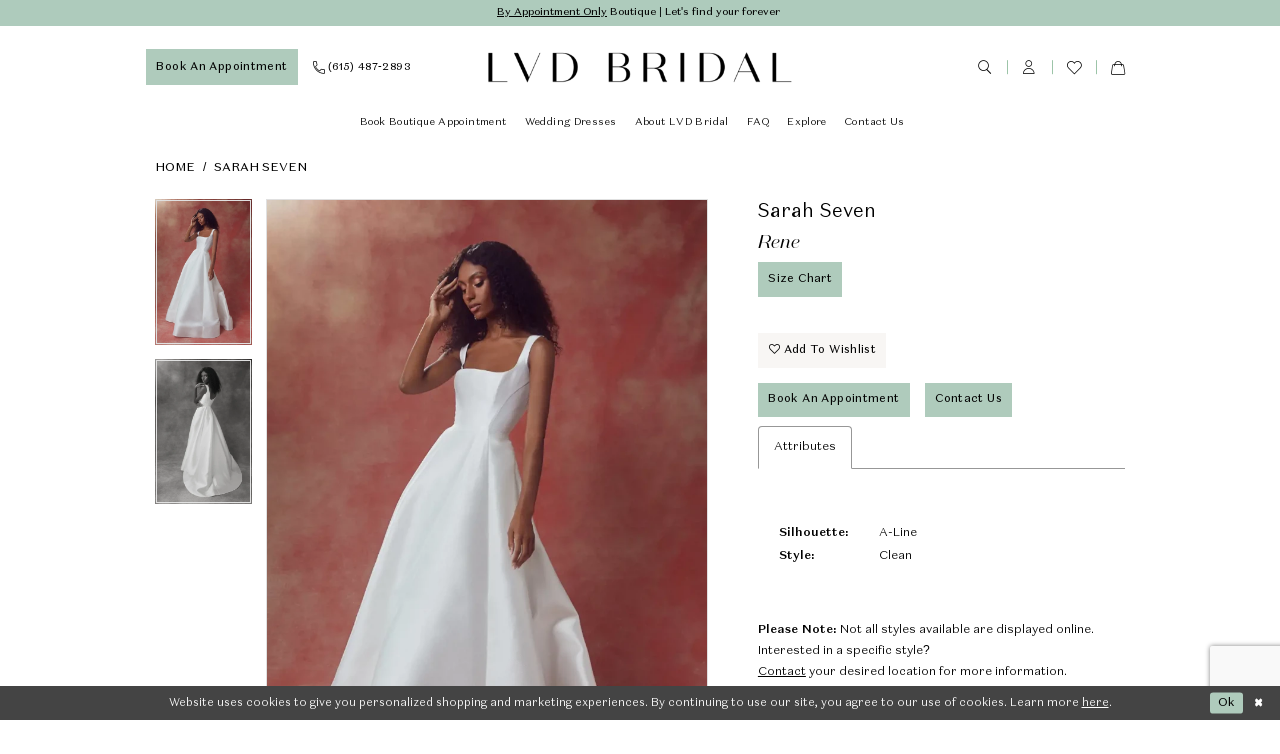

--- FILE ---
content_type: text/html; charset=utf-8
request_url: https://www.lvdbridal.com/sarah-seven-lvd-bridal/in-store/rene
body_size: 19127
content:





<!DOCTYPE html>
<html class="" lang="en-US">
<head>
    
<base href="/">
<meta charset="UTF-8">
<meta name="viewport" content="width=device-width, initial-scale=1, maximum-scale=2, user-scalable=0" />
<meta name="format-detection" content="telephone=yes">

    <link rel="apple-touch-icon" sizes="180x180" href="Themes/LVDBridal/Content/img/favicon/apple-touch-icon.png">
<link rel="icon" type="image/png" sizes="32x32" href="Themes/LVDBridal/Content/img/favicon/favicon-32x32.png">
<link rel="icon" type="image/png" sizes="16x16" href="Themes/LVDBridal/Content/img/favicon/favicon-16x16.png">
<link rel="manifest" href="Themes/LVDBridal/Content/img/favicon/site.webmanifest">
<link rel="mask-icon" href="Themes/LVDBridal/Content/img/favicon/safari-pinned-tab.svg" color="#afcbbc">
<meta name="msapplication-TileColor" content="#ffffff">
<meta name="msapplication-config" content="Themes/LVDBridal/Content/img/favicon/browserconfig.xml">
<meta name="theme-color" content="#ffffff">
    

    
<title>Sarah Seven | LVD Bridal - Rene | LVD Bridal</title>

    <meta property="og:title" content="Sarah Seven | LVD Bridal - Rene | LVD Bridal" />
    <meta property="og:type" content="website" />
    <meta property="og:url" content="https://www.lvdbridal.com/sarah-seven-lvd-bridal/in-store/rene"/>
        <meta name="description" content="LVD Bridal Boutique by The Dress Theory Bridal Shop is a one-stop eco-friendly bridal boutique located in Nashville, TN. It offers highly curated collections of wedding gowns that evoke The Dress Theory aesthetic in great condition by favorite designers like Sarah Seven, Theia, Alexandra Grecco, Costarellos, Jenny Yoo and many more. Book your appointment today to find the most sustainable wedding dress option! Style Rene" />
        <meta property="og:description" content="LVD Bridal Boutique by The Dress Theory Bridal Shop is a one-stop eco-friendly bridal boutique located in Nashville, TN. It offers highly curated collections of wedding gowns that evoke The Dress Theory aesthetic in great condition by favorite designers like Sarah Seven, Theia, Alexandra Grecco, Costarellos, Jenny Yoo and many more. Book your appointment today to find the most sustainable wedding dress option! Style Rene" />
        <meta property="og:image" content="https://www.lvdbridal.com/uploads/images/products/1484/95274ee6_e415_4db0_8e66_df13156c1c62.webp?w=670" />
        <meta name="twitter:image" content="https://www.lvdbridal.com/uploads/images/products/1484/95274ee6_e415_4db0_8e66_df13156c1c62.webp?w=670">
        <meta name="keywords" content="LVD Bridal, Nashville Brides, Nashville TN eco-friendly Brides, Nashville wedding dress shop, Tennessee wedding dress shop, TN bridal shop, bridal shop in Nashville TN, Nashville TN green brides,  cheap wedding dresses, second hand wedding dresses, wedding dress sale, wedding dresses online, affordable wedding dresses, unique wedding dresses, second hand wedding dress, online wedding dresses, sale wedding dresses, buy wedding dress online, wedding dresses with pockets, country wedding dresses, second hand wedding dress shop, wedding dresses for sale, off the rack wedding dresses, used wedding dresses, second hand wedding dresses near me, ready to wear wedding dresses, sarah seven, online wedding dress, pre owned wedding dresses, bridal dresses online, second hand bridal shops, wedding dress second hand, wedding dress aesthetic, used wedding dresses for sale, western wedding dresses, fringe wedding dress, ready to wear bridal, resell wedding dress, recycle wedding dress, second hand bridal, designer wedding dresses online, wedding dress sale online, wedding dresses on sale, online wedding dress shopping, online bridal store, bridal shop online, wedding dress sample sales, high slit wedding dress, online bridal dresses, pre owned wedding dress, western style wedding dresses, cheap online wedding dresses, preowned wedding dress, second hand wedding dress, sample wedding dresses for sale online, online designer consignment, resale wedding dress, online bridal boutique, off the rack bridal, wedding dresses sales online, clearance wedding dresses, discount wedding dress, consignment wedding shops, thrift wedding dress, wedding dress resale sites, used wedding dresses for sale online, preowned wedding dresses, used bridal dresses, secondhand wedding dress store, where to buy wedding dresses online, wedding dresses consignment, wedding consignment stores, bridal consignment shops near me, consignment stores Nashville, consignment stores used wedding dresses near me, used bridal gowns, online dresses for wedding, where to buy used wedding dress, thrift store wedding dresses, quick ship wedding dresses, used wedding dresses cheap ,used wedding dresses stores, vintage wedding dress sale, wedding dress thrift store, resale wedding dresses, wedding consignment shops, bridal consignment stores near me, used wedding dress stores near me," />
        <meta name="google-site-verification" content="I30pO65umUa9AzisRHm-Dr99g0zvaxYcsI1dO6R1mTU" />
        <link rel="canonical" href="https://www.lvdbridal.com/sarah-seven-lvd-bridal/in-store/rene" />


    <link rel="preload" href="/Content/fonts/syvoicomoon/Syvo-Icomoon.woff?y5043x" as="font" type="font/woff" crossorigin>

    <link rel="stylesheet" type="text/css" href="https://www.lvdbridal.com/content/theme.min.css?v=20251230115935"/>
    

    



    






</head>
<body class="page-pdp page-common page-white  ">
    <!--[if lt IE 11]>
      <p class="browsehappy">You are using an <strong>outdated</strong> browser. Please <a href="http://browsehappy.com/">upgrade your browser</a> to improve your experience.</p>
    <![endif]-->
    <div class="hidden-vars" data-vars>
    <div class="breakpoint-xl" data-var-name="breakpoint" data-var-type="xl" data-var-value="width"></div>
    <div class="breakpoint-lg" data-var-name="breakpoint" data-var-type="lg" data-var-value="width"></div>
    <div class="breakpoint-md" data-var-name="breakpoint" data-var-type="md" data-var-value="width"></div>
    <div class="breakpoint-sm" data-var-name="breakpoint" data-var-type="sm" data-var-value="width"></div>
    <div class="color-primary" data-var-name="color" data-var-type="primary" data-var-value="color"></div>
    <div class="color-secondary" data-var-name="color" data-var-type="secondary" data-var-value="color"></div>
</div>
    <!-- Loader -->
    <div id="spinner" class="loader">
        <div class="round">
            <div class="section"></div>
        </div>
    </div>
    <div class="app-container app-container-fix">
        
<div class="primary-block iblock-fix primary-block--ecommerce"
     data-property="fixed-header">
    


    <div class="preheader-promo" id="preheader-promo-common" data-property="preheader-promo">
        <div class="container-fluid">
            <div class="row">
                <div class="common-top-promo">
                    
    <div class="common-message" role="status" 
         data-popup="commonTopPromo" 
         data-popup-expires="1"
         style="display:none;background-color:#aecbbc;color:#000000;">
        <div class="common-message--blocks iblock-fix">

                <div class="common-message--block common-message--block-text-list">
                    <div class="common-message--text-list">
                        <div class="list">
                                <div class="list-item common-message--text-list-description-item">
                                    <div class="common-message--text common-message--text-list-description">
                                        <p style="text-align: center;"><a href="appointments" target="_self">By Appointment Only</a> Boutique | Let's find your forever&nbsp;</p>
                                    </div>
                                </div>

                        </div>
                    </div>
                </div>


        </div>
    </div>

                </div>
            </div>
        </div>
    </div>


        <div class="preheader preheader-appointment-wrapper hidden-gt-sm" id="preheader-appointment-wrapper">
            <div class="container">
                <div class="row">
                    <div class="preheader-appointment">
                        <a href="appointments"
   aria-label="appointments">
    <i class="icomoon icomoon-calendar"
       aria-hidden="true"></i>
    <span>Book an Appointment</span>
</a>
                    </div>
                </div>
            </div>
        </div>

    <div class="preheader preheader-main" id="preheader">
        <div class="container">
            <div class="row">
                <div class="preheader-blocks">
                    <a
                       href="/"
                       class="brand-logo"
                       aria-label="LVD Bridal">
                        <img src="logos/main-logo?v=f9df0938-20cd-370e-22d2-b77e9fb4785c"
                             alt="LVD Bridal" />
                    </a>

                    <div class="preheader-block preheader-left header-style">
                        <ul role="menu"
                            aria-label="Preheader Menu. Buttons: Hamburger menu, appointment, phone">
                            <li role="menuitem"
                                class="hidden-gt-sm">
                                <span class="navbar-toggle menu-item collapsed"
      data-toggle="collapse"
      data-target="#main-navbar"
      role="button"
      aria-label="Toggle Main Navigation Menu"
      aria-controls="main-navbar"
      aria-haspopup="true"
      aria-expanded="false">
    <i class="icomoon icomoon-hamburger-menu"
       aria-hidden="true"></i>
</span>
                            </li>

                                <li role="menuitem"
                                    class="hidden-icon appointments-btn hidden-xs hidden-sm">
                                    <a href="appointments"
   aria-label="appointments">
    <i class="icomoon icomoon-calendar"
       aria-hidden="true"></i>
    <span>Book an Appointment</span>
</a>
                                </li>
                            
                                <li role="menuitem" class=" hidden-xs hidden-sm">
                                    <a href="tel:6154872893" 
    rel="nofollow" 
    aria-label="Phone us">
    <i class="icomoon icomoon-phone" aria-hidden="true"></i>
    <span>(615)&nbsp;487&#8209;2893</span>
</a>
                                </li>
                        </ul>
                    </div>

                    <div class="preheader-block preheader-right header-style">
                        <ul role="menu" 
                            aria-label="Preheader Menu. Buttons: Phone, search, account, wishlist, cart"
                            class="has-separators">
                                <li role="menuitem" class="hidden-gt-sm">
                                    <a href="tel:6154872893" 
    rel="nofollow" 
    aria-label="Phone us">
    <i class="icomoon icomoon-phone" aria-hidden="true"></i>
    <span>(615)&nbsp;487&#8209;2893</span>
</a>
                                </li>

                            <li role="menuitem">
                                <a class="show-search" 
   href="search" 
   aria-haspopup="true" 
   aria-expanded="false" 
   aria-label="Show search">
    <i class="icomoon icomoon-search"
       aria-hidden="true"></i>
</a>

                                <div class="search-holder">
                                    
<div name="search-form"
     role="search"
     aria-label="Search form"
     class="search-form iblock-fix collapsed">
    <div class="search-group ui-widget">
        <div class="search-btn search-btn-left">
            <button type="submit"
                    data-trigger="search"
                    aria-label="Submit Search">
                <i class="icomoon icomoon-search"
                   aria-hidden="true"></i>
            </button>
        </div>
        <div class="search-btn search-btn-right">
            <button type="button"
                    class="close-search-form"
                    aria-label="Close Search">
                <i class="icomoon icomoon-close-x"
                   aria-hidden="true"></i>
            </button> 
        </div>
        <input type="search"
               name="query"
               class="ui-autocomplete-input"
               placeholder="Search..."
               aria-label="Enter Search Text"
               data-property="search"
               autocomplete="off">
    </div>
</div>
                                </div>
                            </li>

                            <li role="menuitem" class="hidden-xs hidden-sm">
                                <a href="/account/information"
   class="dropdown-toggle menu-item"
   data-toggle="dropdown"
   role="button"
   aria-label="Open Account Dialog"
   aria-haspopup="true"
   aria-expanded="false">
    <i class="icomoon icomoon-user"
       aria-hidden="true"></i>
</a>
<div class="dropdown-menu clickable cart-popup"
     role="dialog"
     aria-label="Account Dialog">
    <span class="fl-right close-dropdown"
          data-trigger="cart"
          role="button"
          aria-label="Toggle Account Dialog"
          aria-haspopup="true"
          aria-expanded="false">
    </span>
    <div class="account-dropdown">
        <ul>
                <li>
                    <a href="/login">Sign In</a>
                </li>
                <li>
                    <a href="/register">Sign Up</a>
                </li>
                <li>
                    <a href="/wishlist">Wishlist</a>
                </li>
        </ul>
    </div>
</div>
                            </li>

                            <li role="menuitem">
                                <a href="/wishlist"
   aria-label="Visit Wishlist Page">
    <i class="icomoon icomoon-heart"
       aria-hidden="true"></i>
</a>
                            </li>
                            


<li class="dropdown common-cart-popup--dropdown"
    data-parent="common-cart-popup"
    role="menuitem">
    <a href="/cart"
       class="dropdown-toggle cart-dropdown"
       data-trigger="cart"
       data-toggle="dropdown"
       data-control="common-cart-popup"
       data-show-action="mouseenter"
       data-hide-action="mouseleave"
       role="button"
       aria-label="Toggle Cart Dialog"
       aria-haspopup="true"
       aria-expanded="false">
        <i class="icomoon icomoon-shopping-bag"
           aria-hidden="true"></i>
    </a>
    


<div class="dropdown-menu clickable common-cart-popup common-cart-popup-hoverable bgc-secondary"
     data-property="common-cart-popup"
     role="dialog"
     aria-label="Cart Dialog">
    <span role="button"
          class="close-dropdown common-cart-popup--close hidden-gt-sm"
          aria-label="Close Cart Dialog"
          aria-haspopup="true"
          aria-expanded="false">
    </span>
    
<div class="content-blocks common-cart-popup--blocks">

    <div class="content-block common-cart-popup--block common-cart-popup--block--products">

<div class="content-block common-cart-popup--block common-cart-popup--block--products">
    <div class="common-cart-popup--products-empty">
        <div class="title">
            <h4 class="h4" role="presentation">Your Cart is Empty</h4>
        </div>
    </div>
</div>    </div>

    
<div class="content-block common-cart-popup--block common-cart-popup--block--summary">
    <div class="common-cart-popup--summary">
        <div class="list">
            <div class="list-item">
                <div class="common-cart-popup--link">
                    <p>
                        <a href="/cart">
                            <span data-layout-font>View Cart </span>
                        </a>
                    </p>
                </div>
            </div>
            <div class="list-item">
                <div class="common-cart-popup--subtotal">
                    <p>
                        <span data-layout-font>Subtotal: 0</span>
                    </p>
                </div>
            </div>
        </div>
    </div>
</div>

    
<div class="content-block common-cart-popup--block common-cart-popup--block--button">
    <div class="common-cart-popup--buttons">
        <div class="list">
            <div class="list-item">
                <div class="common-cart-popup--button">
                    <a href="/checkout" class="btn btn-block btn-lg btn-success">Checkout</a>
                </div>
            </div>
        </div>
    </div>
</div>

</div>
    <span class="sr-only sr-only-focusable close-dropdown" role="button" tabindex="0">Close Cart dialog</span>
</div>
</li>                        </ul>
                    </div>
                </div>
            </div>
        </div>
    </div>

    <header class="header iblock-fix" id="header">
        <div class="container"> 
            <div class="row">
                <div class="header-blocks clearfix">
                    <div class="header-navbar">
                        

<div id="main-navbar" class="navbar-collapse main-navbar main-navbar-extended collapse">
    <div class="main-navbar-extended-contents">
        
<div class="main-navbar-extended-header hidden-gt-sm">
    <div class="main-navbar-extended-header-search">
        
<div name="search-form"
     role="search"
     aria-label="Search form"
     class="search-form iblock-fix collapsed">
    <div class="search-group ui-widget">
        <div class="search-btn search-btn-left">
            <button type="submit"
                    data-trigger="search"
                    aria-label="Submit Search">
                <i class="icomoon icomoon-search"
                   aria-hidden="true"></i>
            </button>
        </div>
        <div class="search-btn search-btn-right">
            <button type="button"
                    class="close-search-form"
                    aria-label="Close Search">
                <i class="icomoon icomoon-close-x"
                   aria-hidden="true"></i>
            </button> 
        </div>
        <input type="search"
               name="query"
               class="ui-autocomplete-input"
               placeholder="Search..."
               aria-label="Enter Search Text"
               value=""
               data-property="search"
               autocomplete="off">
    </div>
</div>
    </div>
</div>
        
<div class="main-navbar-extended-body">
    




<nav class="common-navbar hidden-xs hidden-sm" role="navigation" id="common-navbar" aria-label="Main Desktop Navigation">
    <span
          class="close-navbar close-btn "
          data-toggle="collapse"
          data-target="#main-navbar"
          role="button"
          tabindex="0"
          aria-controls="main-navbar"
          aria-haspopup="true"
          aria-expanded="false"
          aria-label="Close Navbar">
    </span>

            <ul role="menubar" aria-label="Main Navigation Menu">
                    <li role="none" data-menu-item>
                        <a class="navbar-item" role="menuitem" tabindex="0" aria-haspopup="false" aria-expanded="false" href="appointments" rel="" target="">
                            <span>Book Boutique Appointment</span>
                            <i class="sign" aria-hidden="true"></i>
                        </a>
                    </li>
                    <li role="none" data-menu-item>
                            <input type="checkbox" autocomplete="off" 
                                   data-trigger="menu-opener"
                                   tabindex="-1"
                                   aria-label="Toggle Wedding Dresses Sub Menu"/>
                        <a class="navbar-item" role="menuitem" tabindex="-1" aria-haspopup="true" aria-expanded="false" href="collections/bridal" rel="" target="">
                            <span>Wedding Dresses</span>
                            <i class="sign" aria-hidden="true"></i>
                        </a>
                            <ul role="menu"
                                aria-label="Wedding Dresses Sub Menu"
                                class="common-sub-menu">
                                
        <li role="none"
            data-menu-item="empty">
                <input type="checkbox"
                       autocomplete="off"
                       data-trigger="menu-opener"
                       tabindex="-1"
                       aria-label="Toggle Sub Menu"/>
                <ul role="menu"
                    aria-label=" Sub Menu">
                    
        <li role="none"
            data-menu-item="">
                <a class="navbar-item" role="menuitem" tabindex="0" aria-haspopup="false" aria-expanded="false" href="our-designers" rel="" target="">
                    <span>View by  Designer</span>
                    <i class="sign" aria-hidden="true"></i>
                </a>
        </li>        
        <li role="none"
            data-menu-item="">
                <a class="navbar-item" role="menuitem" tabindex="-1" aria-haspopup="false" aria-expanded="false" href="https://www.lvdbridal.com/collections/accessories/sale" rel="" target="">
                    <span>Accessories</span>
                    <i class="sign" aria-hidden="true"></i>
                </a>
        </li>        

                </ul>
        </li>        

                            </ul>                                
                    </li>
                    <li role="none" data-menu-item>
                        <a class="navbar-item" role="menuitem" tabindex="-1" aria-haspopup="false" aria-expanded="false" href="about-us" rel="" target="">
                            <span>About LVD Bridal</span>
                            <i class="sign" aria-hidden="true"></i>
                        </a>
                    </li>
                    <li role="none" data-menu-item>
                        <a class="navbar-item" role="menuitem" tabindex="-1" aria-haspopup="false" aria-expanded="false" href="faq" rel="" target="">
                            <span>FAQ</span>
                            <i class="sign" aria-hidden="true"></i>
                        </a>
                    </li>
                    <li role="none" data-menu-item>
                            <input type="checkbox" autocomplete="off" 
                                   data-trigger="menu-opener"
                                   tabindex="-1"
                                   aria-label="Toggle Explore Sub Menu"/>
                        <span class="navbar-item" role="menuitem" tabindex="-1" aria-haspopup="true" aria-expanded="false">
                            <span>Explore</span>
                            <i class="sign" aria-hidden="true"></i>
                        </span>
                            <ul role="menu"
                                aria-label="Explore Sub Menu"
                                class="common-sub-menu">
                                
        <li role="none"
            data-menu-item="empty">
                <input type="checkbox"
                       autocomplete="off"
                       data-trigger="menu-opener"
                       tabindex="-1"
                       aria-label="Toggle Sub Menu"/>
                <ul role="menu"
                    aria-label=" Sub Menu">
                    
        <li role="none"
            data-menu-item="">
                <a class="navbar-item" role="menuitem" tabindex="0" aria-haspopup="false" aria-expanded="false" href="real-brides" rel="" target="">
                    <span>LVD Brides</span>
                    <i class="sign" aria-hidden="true"></i>
                </a>
        </li>        
        <li role="none"
            data-menu-item="">
                <a class="navbar-item" role="menuitem" tabindex="-1" aria-haspopup="false" aria-expanded="false" href="/blog" rel="" target="">
                    <span>Tips & Inspiration</span>
                    <i class="sign" aria-hidden="true"></i>
                </a>
        </li>        

                </ul>
        </li>        

                            </ul>                                
                    </li>
                    <li role="none" data-menu-item>
                        <a class="navbar-item" role="menuitem" tabindex="-1" aria-haspopup="false" aria-expanded="false" href="contact-us" rel="" target="">
                            <span>Contact Us</span>
                            <i class="sign" aria-hidden="true"></i>
                        </a>
                    </li>
            </ul>
</nav>



<nav class="common-navbar hidden-gt-sm" role="navigation" id="common-mobile-navbar" aria-label="Main Mobile Navigation">
    <span
          class="close-navbar close-btn close-navbar--right"
          data-toggle="collapse"
          data-target="#main-navbar"
          role="button"
          tabindex="0"
          aria-controls="main-navbar"
          aria-haspopup="true"
          aria-expanded="false"
          aria-label="Close Navbar">
    </span>

            <ul role="menubar" aria-label="Main Navigation Menu">
                    <li role="none" data-menu-item>
                        <a class="navbar-item" role="menuitem" tabindex="0" aria-haspopup="false" aria-expanded="false" href="appointments" rel="" target="">
                            <span>Book Boutique Appointment</span>
                            <i class="sign" aria-hidden="true"></i>
                        </a>
                    </li>
                    <li role="none" data-menu-item>
                            <input type="checkbox" autocomplete="off" 
                                   data-trigger="menu-opener"
                                   tabindex="-1"
                                   aria-label="Toggle Wedding Dresses Sub Menu"/>
                        <a class="navbar-item" role="menuitem" tabindex="-1" aria-haspopup="true" aria-expanded="false" href="collections/bridal/sale" rel="" target="">
                            <span>Wedding Dresses</span>
                            <i class="sign" aria-hidden="true"></i>
                        </a>
                            <ul role="menu"
                                aria-label="Wedding Dresses Sub Menu"
                                class="common-sub-menu">
                                
        <li role="none"
            data-menu-item="empty">
                <input type="checkbox"
                       autocomplete="off"
                       data-trigger="menu-opener"
                       tabindex="-1"
                       aria-label="Toggle Sub Menu"/>
                <ul role="menu"
                    aria-label=" Sub Menu">
                    
        <li role="none"
            data-menu-item="">
                <a class="navbar-item" role="menuitem" tabindex="0" aria-haspopup="false" aria-expanded="false" href="our-designers" rel="" target="">
                    <span>View by Designer</span>
                    <i class="sign" aria-hidden="true"></i>
                </a>
        </li>        
        <li role="none"
            data-menu-item="">
                <a class="navbar-item" role="menuitem" tabindex="-1" aria-haspopup="false" aria-expanded="false" href="https://www.lvdbridal.com/collections/accessories/sale" rel="" target="">
                    <span>Accessories</span>
                    <i class="sign" aria-hidden="true"></i>
                </a>
        </li>        

                </ul>
        </li>        

                            </ul>                                
                    </li>
                    <li role="none" data-menu-item>
                        <a class="navbar-item" role="menuitem" tabindex="-1" aria-haspopup="false" aria-expanded="false" href="about-us" rel="" target="">
                            <span>About LVD Bridal</span>
                            <i class="sign" aria-hidden="true"></i>
                        </a>
                    </li>
                    <li role="none" data-menu-item>
                        <span class="navbar-item" role="menuitem" tabindex="-1" aria-haspopup="false" aria-expanded="false">
                            <span>FAQ</span>
                            <i class="sign" aria-hidden="true"></i>
                        </span>
                    </li>
                    <li role="none" data-menu-item>
                            <input type="checkbox" autocomplete="off" 
                                   data-trigger="menu-opener"
                                   tabindex="-1"
                                   aria-label="Toggle Explore Sub Menu"/>
                        <span class="navbar-item" role="menuitem" tabindex="-1" aria-haspopup="true" aria-expanded="false">
                            <span>Explore</span>
                            <i class="sign" aria-hidden="true"></i>
                        </span>
                            <ul role="menu"
                                aria-label="Explore Sub Menu"
                                class="common-sub-menu">
                                
        <li role="none"
            data-menu-item="empty">
                <input type="checkbox"
                       autocomplete="off"
                       data-trigger="menu-opener"
                       tabindex="-1"
                       aria-label="Toggle Sub Menu"/>
                <ul role="menu"
                    aria-label=" Sub Menu">
                    
        <li role="none"
            data-menu-item="">
                <a class="navbar-item" role="menuitem" tabindex="0" aria-haspopup="false" aria-expanded="false" href="real-brides" rel="" target="">
                    <span>LVD Brides</span>
                    <i class="sign" aria-hidden="true"></i>
                </a>
        </li>        
        <li role="none"
            data-menu-item="">
                <a class="navbar-item" role="menuitem" tabindex="-1" aria-haspopup="false" aria-expanded="false" href="/blog" rel="" target="">
                    <span>Tips & Inspiration</span>
                    <i class="sign" aria-hidden="true"></i>
                </a>
        </li>        

                </ul>
        </li>        

                            </ul>                                
                    </li>
                    <li role="none" data-menu-item>
                        <a class="navbar-item" role="menuitem" tabindex="-1" aria-haspopup="false" aria-expanded="false" href="contact-us" rel="" target="">
                            <span>Contact</span>
                            <i class="sign" aria-hidden="true"></i>
                        </a>
                    </li>
            </ul>
</nav>


</div>
        
<div class="main-navbar-extended-footer hidden-gt-sm">
    <div class="main-navbar-extended-footer-icons">
        <ul>
                    <li>
                        <a href="/wishlist">
                            <i class="icon-syvo icon-heart-o" aria-hidden="true"></i>
                            <span>Wishlist</span>
                        </a>
                    </li>
                <li>
                    <a href="/login">
                        <i class="icon-syvo icon-user-o" aria-hidden="true"></i>
                        <span>Sign In</span>
                    </a>
                </li>
                <li>
                    <a href="/register">
                        <i class="icon-syvo icon-user-o" aria-hidden="true"><span>+</span></i>
                        <span>Sign Up</span>
                    </a>
                </li>
        </ul>
    </div>
</div>
    </div>
    
<div class="main-navbar-extended-overlay" data-toggle="collapse" data-target="#main-navbar" aria-haspopup="false" aria-expanded="false" aria-hidden="true"></div>
</div>
                    </div>
                </div>
            </div>
        </div>
    </header>
</div>
        


        <div class="main-content" id="main">
            



<div class="details-cmp common-cmp bootstrap-iso iblock-fix">

    

<section class="section-breadcrumbs">
    <div class="container">
        <div class="row">
            <div class="common-breadcrumbs">
                <ul>
                        <li>
                                <a class=""
                                   href="/">Home</a>

                        </li>
                        <li>
                                <a class=""
                                   href="/sarah-seven-lvd-bridal">Sarah Seven</a>

                        </li>
                </ul>
            </div>
        </div>

    </div>
</section>

    <section class="section-product" data-product-id="1484">
        <div class="container">
            <div class="row">
                <div class="product-bio">
                    <div class="product-detailed clearfix iblock-fix">
                        <div class="product-info product-visual">

                            




<div class="product-media">
    

    <div class="product-views clearfix" data-property="parent">
        <span role="heading" aria-level="2" class="sr-only">Products Views Carousel</span>
        <a href="#products-views-skip" title="Skip to end" class="sr-only sr-only-focusable" 
           data-trigger="scroll-to" data-target="#products-views-skip">Skip to end</a>
        

<div class="product-view previews">
        <div class="list" data-list="previews" aria-label="Sarah Seven Rene thumbnail list">

                    <div class="list-item">
                        <div class="preview has-background"
                             style="background-image: url('uploads/images/products/1484/95274ee6_e415_4db0_8e66_df13156c1c62.webp?w=340')"
                             data-trigger="color-filter-all"
                             data-value-id="">
                            <img src="uploads/images/products/1484/95274ee6_e415_4db0_8e66_df13156c1c62.webp?w=340" alt="Sarah Seven Rene #0 default thumbnail"/>
                        </div>
                    </div>
                    <div class="list-item">
                        <div class="preview has-background"
                             style="background-image: url('uploads/images/products/1484/703cec31_61aa_430d_9474_0411eac0d243.webp?w=340')"
                             data-trigger="color-filter-all"
                             data-value-id="">
                            <img src="uploads/images/products/1484/703cec31_61aa_430d_9474_0411eac0d243.webp?w=340" alt="Sarah Seven Rene #1 thumbnail"/>
                        </div>
                    </div>
        </div>
</div>
        

<div class="product-view overviews common-videolist">

        <div class="list" data-list="overviews" data-slick>
                    <div class="list-item slick-current">
                        <div class="overview"
                             data-lazy-background
                             data-value-id=""
                             data-related-image="false">
                            <a href="uploads/images/products/1484/95274ee6_e415_4db0_8e66_df13156c1c62.webp?w=2000"
                               class="MagicZoom overview-media" data-options="lazyZoom: true; textClickZoomHint: Click to zoom"
                               aria-label="Full size Sarah Seven Rene #0 default picture">
                                <img data-lazy="uploads/images/products/1484/95274ee6_e415_4db0_8e66_df13156c1c62.webp?w=740" 
                                     alt="Sarah Seven Rene #0 default picture"/>
                            </a>
                        </div>
                    </div>
                    <div class="list-item ">
                        <div class="overview"
                             data-lazy-background
                             data-value-id=""
                             data-related-image="false">
                            <a href="uploads/images/products/1484/703cec31_61aa_430d_9474_0411eac0d243.webp?w=2000"
                               class="MagicZoom overview-media" data-options="lazyZoom: true; textClickZoomHint: Click to zoom"
                               aria-label="Full size Sarah Seven Rene #1 picture">
                                <img data-lazy="uploads/images/products/1484/703cec31_61aa_430d_9474_0411eac0d243.webp?w=740" 
                                     alt="Sarah Seven Rene #1 picture"/>
                            </a>
                        </div>
                    </div>
        </div>
    
    <div class="controls">
        <div class="list">
            <div class="list-item">
            </div>
        </div>
    </div>

    

</div>
        <div id="products-views-skip" class="sr-only" tabindex="-1">Products Views Carousel End</div>
    </div>

</div>

<div class="visual-dots dots-placeholder"></div>

<div class="social-networks social-share social-share-single">
    <ul>
        <li>
            <span class="share-title">
                Share:
            </span>
        </li>
                    <li style="display: none;">
                        <a href="https://www.pinterest.com/lvdbridalboutique/"
                           data-property="pinterest-share"
                           data-placement="Social group"
                           target="_blank" title="Pinterest" aria-label="Share using Pinterest">
                            <i class="fa fa-pinterest-p" aria-hidden="true"></i>
                        </a>
                    </li>
        
    </ul>
</div>




                        </div>
                        <div class="product-info product-sheet" data-property="product-details">

                            


<div class="product-heading">
    <div class="option name">
        
    <h1 role="heading" aria-level="1">
        Sarah Seven
    </h1>

    <h3 role="heading" aria-level="2">
        Rene
    </h3>


    </div>
    

</div>




    <div class="product-dynamic">




            <div class="option option-size">


    <div class="option-header">
<div class="size-addon product-options-addon">
    <a href="javascript:void(0);"
       class="btn btn-success"
       data-trigger="open-sizechart"
       role="button"
       aria-label="Size Chart"
       aria-haspopup="true"
       aria-expanded="false">
        Size Chart
    </a>
</div>    </div>
    <div class="option-content no-sizes">
    </div>
            </div>

            <div class="option availability-block">
                <div class="product-availability">
    <span class="option-display availability availability-text" data-property="availability" data-value="1" aria-live="polite" aria-label="Availability state depends on color/size combination chosen"></span>
    <i class="icon-syvo icon-checked availability availability-mark" aria-hidden="true"></i>
</div>
            </div>


    </div>



<div class="product-actions" aria-live="polite" aria-label="Product buttons. Cart and Wishlist buttons state depends on color/size combination chosen">
    <div class="option buttons-block">


    <div class="relative-container">
        <div class="cart-hint" data-property="cart-tooltip">
    <a href="#" class="cart-hint-close" data-trigger="cart-tooltip-close" aria-label="Close ship date tooltip"><span aria-hidden="true">&#10006;</span></a>
    <div class="cart-hint-header">
        <span class="h5" data-change="cart-tooltip-header">Ship date:</span>
    </div>
    <div class="cart-hint-body">
        <p data-change="cart-tooltip-text"></p>
    </div>
    <div class="cart-hint-arrow"></div>
</div>
        <a href="javascript:void(0);" class="btn btn-success-invert btn__add-wishlist" data-property="add-wishlist" data-value="true">
            <i class="fa fa-heart-o btn__add-wishlist__icon" aria-hidden="true"></i>
            <span class="btn__add-wishlist__title">Add to Wishlist</span>
            <i class="fa fa-check btn__add-wishlist__icon--active" aria-hidden="true"></i>
            <span class="btn__add-wishlist__title--active">Added To Wishlist</span>
        </a>
    </div>
    <a href="appointments" class="btn btn-success" data-property="book-appointment" >
        Book An Appointment
    </a>
    <a href="/contact-us" class="btn btn-success" data-property="find-in-store" >
        Contact Us
    </a>
    

    </div>
</div>






    <div class="product-attributes">
        <div class="option description">
            


    <div class="tabs tabs-description">
        <ul class="nav nav-tabs">
                <li class="active">
                    <a data-toggle="tab" href="#attributes" class="option-title">Attributes</a>
                </li>
        </ul>
        <div class="tab-content">

                <div id="attributes" class="tab-pane fade in active">
                    <ul class="attr-ul">
                            <li>
                                <div>Silhouette: </div>
                                <div>
                                    A-Line
                                </div>
                            </li>
                            <li>
                                <div>Style: </div>
                                <div>
                                    Clean
                                </div>
                            </li>
                    </ul>
                </div>

        </div>
    </div>

        </div>
    </div>
    <div>
        <div class="option description">
            
    <div style="position: relative">
        <div class="pdp-disclaimer-description"
             ><p style="text-align: left;"><strong>Please Note:</strong> Not all styles available are displayed online. Interested in a specific style? <br /><a href="contact-us" target="_self">Contact</a> your desired location for more information.</p></div>

    </div>
        <hr />
    <div style="position: relative">
        <div class="pdp-disclaimer-description"
             ><p>Gowns in this collection range from&nbsp;$1,800 to $5,000</p></div>

    </div>
        <hr />

        </div>
    </div>




                        </div>
                    </div>

                    


                </div>
            </div>
        </div>
    </section>


    


    <section class="section-header">
        <div class="container">
            <div class="row">
                <div class="header">
                    <h2>Related Products</h2>
                </div>
            </div>
        </div>
    </section>
    <section class="section-recommended section-related" aria-label="Related Products">
        <span role="heading" aria-level="2" class="sr-only">Related Products Carousel</span>
        <a href="#related-products-skip" title="Skip to end" class="sr-only sr-only-focusable"
           data-trigger="scroll-to" data-target="#related-products-skip">Skip to end</a>
        <div class="container">
            <div class="row">
                <div class="recommended-products related-products" data-property="related-products">
                        
    <div class="product-list  prices-hidden colors-hidden" aria-label="Product List" data-property="product-list">
        <div class="list" data-list="products">

                    <div class="list-item" data-layout-width>
                        
<div class="product " data-property="parent" data-product-id="1970" aria-label="Zaza">

    <div class="product-content product-content-visual clearfix">
       


    <a href="/sarah-seven-lvd-bridal/in-store/zaza" class="product-images" data-link="product-images" 
       role="presentation" 
       tabindex="-1" 
       aria-label="Visit Sarah Seven Zaza Page">
        <div class="list" data-list="product-images" role="list">
            <div class="list-item" role="listitem">
                


<div class="product-image product-image-default has-background" data-img="default" data-lazy-load="bg" data-src="uploads/images/products/1970/f450c4fc_e2af_40a8_bab7_05f9b62166b0.webp?w=740" style="background-image: url(&#x27;Themes/Common/Content/img/no-image-white.png&#x27;)" data-related-image="false"><img alt="Sarah Seven Zaza Default Thumbnail Image" height="1151" src="Themes/Common/Content/img/no-image-white.png" width="740" /></div>

        <div class="product-image product-image-backface has-background" data-img="backface" data-lazy-load="bg" data-src="uploads/images/products/1970/e283c84b_e5a3_44c9_9dfe_96a5e73a2b35.webp?w=740" style="background-image: url(&#x27;Themes/Common/Content/img/no-image-white.png&#x27;)" data-related-image="false"><img alt="Sarah Seven Zaza Backface Thumbnail Image" height="1151" src="Themes/Common/Content/img/no-image-white.png" width="740" /></div>

            </div>
        </div>
    </a>

        
        

    </div>
    
    <div class="product-content product-content-brief clearfix">

        
        <div class="product-brief">

            <a href="/sarah-seven-lvd-bridal/in-store/zaza" data-link="product-title" class="product-brief-content product-brief-content-title">
                <div class="product-title">
    <div class="title title-small" title="Sarah Seven Zaza">
        <h4 role="presentation" aria-level="4">
            <span data-layout-font>Sarah Seven</span>
        </h4>
        <h5 role="presentation" aria-level="5">
            <span data-layout-font>Zaza</span>
        </h5>
</div>
</div>
            </a>

            


        </div>
    </div>
</div>
                    </div>
                    <div class="list-item" data-layout-width>
                        
<div class="product " data-property="parent" data-product-id="1969" aria-label="Thomas">

    <div class="product-content product-content-visual clearfix">
       


    <a href="/sarah-seven-lvd-bridal/in-store/thomas" class="product-images" data-link="product-images" 
       role="presentation" 
       tabindex="-1" 
       aria-label="Visit Sarah Seven Thomas Page">
        <div class="list" data-list="product-images" role="list">
            <div class="list-item" role="listitem">
                


<div class="product-image product-image-default has-background" data-img="default" data-lazy-load="bg" data-src="uploads/images/products/1969/816c8171_8e9a_46a3_b594_c5c261bac1c9.webp?w=740" style="background-image: url(&#x27;Themes/Common/Content/img/no-image-white.png&#x27;)" data-related-image="false"><img alt="Sarah Seven Thomas Default Thumbnail Image" height="1151" src="Themes/Common/Content/img/no-image-white.png" width="740" /></div>

        <div class="product-image product-image-backface has-background" data-img="backface" data-lazy-load="bg" data-src="uploads/images/products/1969/816c8171_8e9a_46a3_b594_c5c261bac1c9.webp?w=740" style="background-image: url(&#x27;Themes/Common/Content/img/no-image-white.png&#x27;)" data-related-image="false"><img alt="Sarah Seven Thomas Backface Thumbnail Image" height="1151" src="Themes/Common/Content/img/no-image-white.png" width="740" /></div>

            </div>
        </div>
    </a>

        
        

    </div>
    
    <div class="product-content product-content-brief clearfix">

        
        <div class="product-brief">

            <a href="/sarah-seven-lvd-bridal/in-store/thomas" data-link="product-title" class="product-brief-content product-brief-content-title">
                <div class="product-title">
    <div class="title title-small" title="Sarah Seven Thomas">
        <h4 role="presentation" aria-level="4">
            <span data-layout-font>Sarah Seven</span>
        </h4>
        <h5 role="presentation" aria-level="5">
            <span data-layout-font>Thomas</span>
        </h5>
</div>
</div>
            </a>

            


        </div>
    </div>
</div>
                    </div>
                    <div class="list-item" data-layout-width>
                        
<div class="product " data-property="parent" data-product-id="2001" aria-label="SHELBY">

    <div class="product-content product-content-visual clearfix">
       


    <a href="/sarah-seven-lvd-bridal/in-store/shelby" class="product-images" data-link="product-images" 
       role="presentation" 
       tabindex="-1" 
       aria-label="Visit Sarah Seven SHELBY Page">
        <div class="list" data-list="product-images" role="list">
            <div class="list-item" role="listitem">
                


<div class="product-image product-image-default has-background" data-img="default" data-lazy-load="bg" data-src="uploads/images/products/2001/bd72d589_5f1a_457c_a862_deebecbe0939.webp?w=740" style="background-image: url(&#x27;Themes/Common/Content/img/no-image-white.png&#x27;)" data-related-image="false"><img alt="Sarah Seven SHELBY Default Thumbnail Image" height="1151" src="Themes/Common/Content/img/no-image-white.png" width="740" /></div>

        <div class="product-image product-image-backface has-background" data-img="backface" data-lazy-load="bg" data-src="https://dy9ihb9itgy3g.cloudfront.net/products/12894/shelby/shelby__d_f.740.webp" style="background-image: url(&#x27;Themes/Common/Content/img/no-image-white.png&#x27;)" data-related-image="false"><img alt="Sarah Seven SHELBY Backface Thumbnail Image" height="1151" src="Themes/Common/Content/img/no-image-white.png" width="740" /></div>

            </div>
        </div>
    </a>

        
        

    </div>
    
    <div class="product-content product-content-brief clearfix">

        
        <div class="product-brief">

            <a href="/sarah-seven-lvd-bridal/in-store/shelby" data-link="product-title" class="product-brief-content product-brief-content-title">
                <div class="product-title">
    <div class="title title-small" title="Sarah Seven SHELBY">
        <h4 role="presentation" aria-level="4">
            <span data-layout-font>Sarah Seven</span>
        </h4>
        <h5 role="presentation" aria-level="5">
            <span data-layout-font>SHELBY</span>
        </h5>
</div>
</div>
            </a>

            


        </div>
    </div>
</div>
                    </div>
                    <div class="list-item" data-layout-width>
                        
<div class="product " data-property="parent" data-product-id="1967" aria-label="Loulou">

    <div class="product-content product-content-visual clearfix">
       


    <a href="/sarah-seven-lvd-bridal/in-store/loulou" class="product-images" data-link="product-images" 
       role="presentation" 
       tabindex="-1" 
       aria-label="Visit Sarah Seven Loulou Page">
        <div class="list" data-list="product-images" role="list">
            <div class="list-item" role="listitem">
                


<div class="product-image product-image-default has-background" data-img="default" data-lazy-load="bg" data-src="uploads/images/products/1967/c33e428c_0287_45c5_a94c_decd1a7fe52f.webp?w=740" style="background-image: url(&#x27;Themes/Common/Content/img/no-image-white.png&#x27;)" data-related-image="false"><img alt="Sarah Seven Loulou Default Thumbnail Image" height="1151" src="Themes/Common/Content/img/no-image-white.png" width="740" /></div>

        <div class="product-image product-image-backface has-background" data-img="backface" data-lazy-load="bg" data-src="uploads/images/products/1967/c7c6e34b_8e17_42b4_ba0b_8486f8886217.webp?w=740" style="background-image: url(&#x27;Themes/Common/Content/img/no-image-white.png&#x27;)" data-related-image="false"><img alt="Sarah Seven Loulou Backface Thumbnail Image" height="1151" src="Themes/Common/Content/img/no-image-white.png" width="740" /></div>

            </div>
        </div>
    </a>

        
        

    </div>
    
    <div class="product-content product-content-brief clearfix">

        
        <div class="product-brief">

            <a href="/sarah-seven-lvd-bridal/in-store/loulou" data-link="product-title" class="product-brief-content product-brief-content-title">
                <div class="product-title">
    <div class="title title-small" title="Sarah Seven Loulou">
        <h4 role="presentation" aria-level="4">
            <span data-layout-font>Sarah Seven</span>
        </h4>
        <h5 role="presentation" aria-level="5">
            <span data-layout-font>Loulou</span>
        </h5>
</div>
</div>
            </a>

            


        </div>
    </div>
</div>
                    </div>
                    <div class="list-item" data-layout-width>
                        
<div class="product " data-property="parent" data-product-id="998" aria-label="Kennedy">

    <div class="product-content product-content-visual clearfix">
       


    <a href="/sarah-seven-lvd-bridal/in-store/kennedy" class="product-images" data-link="product-images" 
       role="presentation" 
       tabindex="-1" 
       aria-label="Visit Sarah Seven Kennedy Page">
        <div class="list" data-list="product-images" role="list">
            <div class="list-item" role="listitem">
                


<div class="product-image product-image-default has-background" data-img="default" data-lazy-load="bg" data-src="uploads/images/products/998/6231a96b_c29f_4ad5_8b11_7b349dfe7f65.webp?w=740" style="background-image: url(&#x27;Themes/Common/Content/img/no-image-white.png&#x27;)" data-related-image="false"><img alt="Sarah Seven Kennedy Default Thumbnail Image" height="1151" src="Themes/Common/Content/img/no-image-white.png" width="740" /></div>

        <div class="product-image product-image-backface has-background" data-img="backface" data-lazy-load="bg" data-src="https://dy9ihb9itgy3g.cloudfront.net/products/6103/kennedy/kennedy__1.740.webp" style="background-image: url(&#x27;Themes/Common/Content/img/no-image-white.png&#x27;)" data-related-image="false"><img alt="Sarah Seven Kennedy Backface Thumbnail Image" height="1151" src="Themes/Common/Content/img/no-image-white.png" width="740" /></div>

            </div>
        </div>
    </a>

        
        

    </div>
    
    <div class="product-content product-content-brief clearfix">

        
        <div class="product-brief">

            <a href="/sarah-seven-lvd-bridal/in-store/kennedy" data-link="product-title" class="product-brief-content product-brief-content-title">
                <div class="product-title">
    <div class="title title-small" title="Sarah Seven Kennedy">
        <h4 role="presentation" aria-level="4">
            <span data-layout-font>Sarah Seven</span>
        </h4>
        <h5 role="presentation" aria-level="5">
            <span data-layout-font>Kennedy</span>
        </h5>
</div>
</div>
            </a>

            


        </div>
    </div>
</div>
                    </div>
                    <div class="list-item" data-layout-width>
                        
<div class="product " data-property="parent" data-product-id="1965" aria-label="Julep">

    <div class="product-content product-content-visual clearfix">
       


    <a href="/sarah-seven-lvd-bridal/in-store/julep" class="product-images" data-link="product-images" 
       role="presentation" 
       tabindex="-1" 
       aria-label="Visit Sarah Seven Julep Page">
        <div class="list" data-list="product-images" role="list">
            <div class="list-item" role="listitem">
                


<div class="product-image product-image-default has-background" data-img="default" data-lazy-load="bg" data-src="uploads/images/products/1965/e8810663_6417_4737_8a28_0f9eb2ba5c84.webp?w=740" style="background-image: url(&#x27;Themes/Common/Content/img/no-image-white.png&#x27;)" data-related-image="false"><img alt="Sarah Seven Julep Default Thumbnail Image" height="1151" src="Themes/Common/Content/img/no-image-white.png" width="740" /></div>

        <div class="product-image product-image-backface has-background" data-img="backface" data-lazy-load="bg" data-src="uploads/images/products/1965/80c3d845_c718_4fda_bc41_d8648b702cd3.webp?w=740" style="background-image: url(&#x27;Themes/Common/Content/img/no-image-white.png&#x27;)" data-related-image="false"><img alt="Sarah Seven Julep Backface Thumbnail Image" height="1151" src="Themes/Common/Content/img/no-image-white.png" width="740" /></div>

            </div>
        </div>
    </a>

        
        

    </div>
    
    <div class="product-content product-content-brief clearfix">

        
        <div class="product-brief">

            <a href="/sarah-seven-lvd-bridal/in-store/julep" data-link="product-title" class="product-brief-content product-brief-content-title">
                <div class="product-title">
    <div class="title title-small" title="Sarah Seven Julep">
        <h4 role="presentation" aria-level="4">
            <span data-layout-font>Sarah Seven</span>
        </h4>
        <h5 role="presentation" aria-level="5">
            <span data-layout-font>Julep</span>
        </h5>
</div>
</div>
            </a>

            


        </div>
    </div>
</div>
                    </div>
                    <div class="list-item" data-layout-width>
                        
<div class="product " data-property="parent" data-product-id="2044">

    <div class="product-content product-content-visual clearfix">
       


    <a href="/sarah-seven-lvd-bridal/in-store/jones" class="product-images" data-link="product-images" 
       role="presentation" 
       tabindex="-1" 
       aria-label="Visit Sarah Seven Jones Page">
        <div class="list" data-list="product-images" role="list">
            <div class="list-item" role="listitem">
                


<div class="product-image product-image-default has-background" data-img="default" data-lazy-load="bg" data-src="https://dy9ihb9itgy3g.cloudfront.net/products/12894/jones/jones__d_f.740.webp" style="background-image: url(&#x27;Themes/Common/Content/img/no-image-white.png&#x27;)" data-related-image="false"><img alt="Sarah Seven Jones Default Thumbnail Image" height="1151" src="Themes/Common/Content/img/no-image-white.png" width="740" /></div>

        <div class="product-image product-image-backface has-background" data-img="backface" data-lazy-load="bg" data-src="https://dy9ihb9itgy3g.cloudfront.net/products/12894/jones/jones__d_f.740.webp" style="background-image: url(&#x27;Themes/Common/Content/img/no-image-white.png&#x27;)" data-related-image="false"><img alt="Sarah Seven Jones Backface Thumbnail Image" height="1151" src="Themes/Common/Content/img/no-image-white.png" width="740" /></div>

            </div>
        </div>
    </a>

        
        

    </div>
    
    <div class="product-content product-content-brief clearfix">

        
        <div class="product-brief">

            <a href="/sarah-seven-lvd-bridal/in-store/jones" data-link="product-title" class="product-brief-content product-brief-content-title">
                <div class="product-title">
    <div class="title title-small" title="Sarah Seven Jones">
        <h4 role="presentation" aria-level="4">
            <span data-layout-font>Sarah Seven</span>
        </h4>
        <h5 role="presentation" aria-level="5">
            <span data-layout-font>Jones</span>
        </h5>
</div>
</div>
            </a>

            


        </div>
    </div>
</div>
                    </div>
                    <div class="list-item" data-layout-width>
                        
<div class="product " data-property="parent" data-product-id="1964" aria-label="Joan">

    <div class="product-content product-content-visual clearfix">
       


    <a href="/sarah-seven-lvd-bridal/in-store/joan" class="product-images" data-link="product-images" 
       role="presentation" 
       tabindex="-1" 
       aria-label="Visit Sarah Seven Joan Page">
        <div class="list" data-list="product-images" role="list">
            <div class="list-item" role="listitem">
                


<div class="product-image product-image-default has-background" data-img="default" data-lazy-load="bg" data-src="uploads/images/products/1964/cb1f30ce_822f_4299_a6f3_05498a3cee5d.webp?w=740" style="background-image: url(&#x27;Themes/Common/Content/img/no-image-white.png&#x27;)" data-related-image="false"><img alt="Sarah Seven Joan Default Thumbnail Image" height="1151" src="Themes/Common/Content/img/no-image-white.png" width="740" /></div>

        <div class="product-image product-image-backface has-background" data-img="backface" data-lazy-load="bg" data-src="uploads/images/products/1964/86339c55_ff9d_476b_a7c9_06c3638c22d7.webp?w=740" style="background-image: url(&#x27;Themes/Common/Content/img/no-image-white.png&#x27;)" data-related-image="false"><img alt="Sarah Seven Joan Backface Thumbnail Image" height="1151" src="Themes/Common/Content/img/no-image-white.png" width="740" /></div>

            </div>
        </div>
    </a>

        
        

    </div>
    
    <div class="product-content product-content-brief clearfix">

        
        <div class="product-brief">

            <a href="/sarah-seven-lvd-bridal/in-store/joan" data-link="product-title" class="product-brief-content product-brief-content-title">
                <div class="product-title">
    <div class="title title-small" title="Sarah Seven Joan">
        <h4 role="presentation" aria-level="4">
            <span data-layout-font>Sarah Seven</span>
        </h4>
        <h5 role="presentation" aria-level="5">
            <span data-layout-font>Joan</span>
        </h5>
</div>
</div>
            </a>

            


        </div>
    </div>
</div>
                    </div>
                    <div class="list-item" data-layout-width>
                        
<div class="product " data-property="parent" data-product-id="1208" aria-label="Ginsburg">

    <div class="product-content product-content-visual clearfix">
       


    <a href="/sarah-seven-lvd-bridal/in-store/ginsburg" class="product-images" data-link="product-images" 
       role="presentation" 
       tabindex="-1" 
       aria-label="Visit Sarah Seven Ginsburg Page">
        <div class="list" data-list="product-images" role="list">
            <div class="list-item" role="listitem">
                


<div class="product-image product-image-default has-background" data-img="default" data-lazy-load="bg" data-src="https://dy9ihb9itgy3g.cloudfront.net/products/6103/ginsburg/ginsburg__11.740.webp" style="background-image: url(&#x27;Themes/Common/Content/img/no-image-white.png&#x27;)" data-related-image="false"><img alt="Sarah Seven Ginsburg Default Thumbnail Image" height="1151" src="Themes/Common/Content/img/no-image-white.png" width="740" /></div>

        <div class="product-image product-image-backface has-background" data-img="backface" data-lazy-load="bg" data-src="https://dy9ihb9itgy3g.cloudfront.net/products/6103/ginsburg/ginsburg__11.740.webp" style="background-image: url(&#x27;Themes/Common/Content/img/no-image-white.png&#x27;)" data-related-image="false"><img alt="Sarah Seven Ginsburg Backface Thumbnail Image" height="1151" src="Themes/Common/Content/img/no-image-white.png" width="740" /></div>

            </div>
        </div>
    </a>

        
        

    </div>
    
    <div class="product-content product-content-brief clearfix">

        
        <div class="product-brief">

            <a href="/sarah-seven-lvd-bridal/in-store/ginsburg" data-link="product-title" class="product-brief-content product-brief-content-title">
                <div class="product-title">
    <div class="title title-small" title="Sarah Seven Ginsburg">
        <h4 role="presentation" aria-level="4">
            <span data-layout-font>Sarah Seven</span>
        </h4>
        <h5 role="presentation" aria-level="5">
            <span data-layout-font>Ginsburg</span>
        </h5>
</div>
</div>
            </a>

            


        </div>
    </div>
</div>
                    </div>
                    <div class="list-item" data-layout-width>
                        
<div class="product " data-property="parent" data-product-id="2042">

    <div class="product-content product-content-visual clearfix">
       


    <a href="/sarah-seven-lvd-bridal/in-store/fitzgerald" class="product-images" data-link="product-images" 
       role="presentation" 
       tabindex="-1" 
       aria-label="Visit Sarah Seven Fitzgerald Page">
        <div class="list" data-list="product-images" role="list">
            <div class="list-item" role="listitem">
                


<div class="product-image product-image-default has-background" data-img="default" data-lazy-load="bg" data-src="https://dy9ihb9itgy3g.cloudfront.net/products/12894/fitzgerald/fitzgerald__d_f.740.webp" style="background-image: url(&#x27;Themes/Common/Content/img/no-image-white.png&#x27;)" data-related-image="false"><img alt="Sarah Seven Fitzgerald Default Thumbnail Image" height="1151" src="Themes/Common/Content/img/no-image-white.png" width="740" /></div>

        <div class="product-image product-image-backface has-background" data-img="backface" data-lazy-load="bg" data-src="https://dy9ihb9itgy3g.cloudfront.net/products/12894/fitzgerald/fitzgerald__d_f.740.webp" style="background-image: url(&#x27;Themes/Common/Content/img/no-image-white.png&#x27;)" data-related-image="false"><img alt="Sarah Seven Fitzgerald Backface Thumbnail Image" height="1151" src="Themes/Common/Content/img/no-image-white.png" width="740" /></div>

            </div>
        </div>
    </a>

        
        

    </div>
    
    <div class="product-content product-content-brief clearfix">

        
        <div class="product-brief">

            <a href="/sarah-seven-lvd-bridal/in-store/fitzgerald" data-link="product-title" class="product-brief-content product-brief-content-title">
                <div class="product-title">
    <div class="title title-small" title="Sarah Seven Fitzgerald">
        <h4 role="presentation" aria-level="4">
            <span data-layout-font>Sarah Seven</span>
        </h4>
        <h5 role="presentation" aria-level="5">
            <span data-layout-font>Fitzgerald</span>
        </h5>
</div>
</div>
            </a>

            


        </div>
    </div>
</div>
                    </div>
                    <div class="list-item" data-layout-width>
                        
<div class="product " data-property="parent" data-product-id="2041">

    <div class="product-content product-content-visual clearfix">
       


    <a href="/sarah-seven-lvd-bridal/in-store/eva" class="product-images" data-link="product-images" 
       role="presentation" 
       tabindex="-1" 
       aria-label="Visit Sarah Seven Eva Page">
        <div class="list" data-list="product-images" role="list">
            <div class="list-item" role="listitem">
                


<div class="product-image product-image-default has-background" data-img="default" data-lazy-load="bg" data-src="https://dy9ihb9itgy3g.cloudfront.net/products/12894/eva/eva__d_f.740.webp" style="background-image: url(&#x27;Themes/Common/Content/img/no-image-white.png&#x27;)" data-related-image="false"><img alt="Sarah Seven Eva Default Thumbnail Image" height="1151" src="Themes/Common/Content/img/no-image-white.png" width="740" /></div>

        <div class="product-image product-image-backface has-background" data-img="backface" data-lazy-load="bg" data-src="https://dy9ihb9itgy3g.cloudfront.net/products/12894/eva/eva__d_f.740.webp" style="background-image: url(&#x27;Themes/Common/Content/img/no-image-white.png&#x27;)" data-related-image="false"><img alt="Sarah Seven Eva Backface Thumbnail Image" height="1151" src="Themes/Common/Content/img/no-image-white.png" width="740" /></div>

            </div>
        </div>
    </a>

        
        

    </div>
    
    <div class="product-content product-content-brief clearfix">

        
        <div class="product-brief">

            <a href="/sarah-seven-lvd-bridal/in-store/eva" data-link="product-title" class="product-brief-content product-brief-content-title">
                <div class="product-title">
    <div class="title title-small" title="Sarah Seven Eva">
        <h4 role="presentation" aria-level="4">
            <span data-layout-font>Sarah Seven</span>
        </h4>
        <h5 role="presentation" aria-level="5">
            <span data-layout-font>Eva</span>
        </h5>
</div>
</div>
            </a>

            


        </div>
    </div>
</div>
                    </div>
                    <div class="list-item" data-layout-width>
                        
<div class="product " data-property="parent" data-product-id="1720" aria-label="Drew">

    <div class="product-content product-content-visual clearfix">
       


    <a href="/sarah-seven-lvd-bridal/in-store/drew" class="product-images" data-link="product-images" 
       role="presentation" 
       tabindex="-1" 
       aria-label="Visit Sarah Seven Drew Page">
        <div class="list" data-list="product-images" role="list">
            <div class="list-item" role="listitem">
                


<div class="product-image product-image-default has-background" data-img="default" data-lazy-load="bg" data-src="uploads/images/products/1720/fca8a321_dce0_41d9_b923_0d306322c1c8.webp?w=740" style="background-image: url(&#x27;Themes/Common/Content/img/no-image-white.png&#x27;)" data-related-image="false"><img alt="Sarah Seven Drew Default Thumbnail Image" height="1151" src="Themes/Common/Content/img/no-image-white.png" width="740" /></div>

        <div class="product-image product-image-backface has-background" data-img="backface" data-lazy-load="bg" data-src="uploads/images/products/1720/fca8a321_dce0_41d9_b923_0d306322c1c8.webp?w=740" style="background-image: url(&#x27;Themes/Common/Content/img/no-image-white.png&#x27;)" data-related-image="false"><img alt="Sarah Seven Drew Backface Thumbnail Image" height="1151" src="Themes/Common/Content/img/no-image-white.png" width="740" /></div>

            </div>
        </div>
    </a>

        
        

    </div>
    
    <div class="product-content product-content-brief clearfix">

        
        <div class="product-brief">

            <a href="/sarah-seven-lvd-bridal/in-store/drew" data-link="product-title" class="product-brief-content product-brief-content-title">
                <div class="product-title">
    <div class="title title-small" title="Sarah Seven Drew">
        <h4 role="presentation" aria-level="4">
            <span data-layout-font>Sarah Seven</span>
        </h4>
        <h5 role="presentation" aria-level="5">
            <span data-layout-font>Drew</span>
        </h5>
</div>
</div>
            </a>

            


        </div>
    </div>
</div>
                    </div>
                    <div class="list-item" data-layout-width>
                        
<div class="product " data-property="parent" data-product-id="1424" aria-label="Chiara">

    <div class="product-content product-content-visual clearfix">
       


    <a href="/sarah-seven-lvd-bridal/in-store/chiara" class="product-images" data-link="product-images" 
       role="presentation" 
       tabindex="-1" 
       aria-label="Visit Sarah Seven Chiara Page">
        <div class="list" data-list="product-images" role="list">
            <div class="list-item" role="listitem">
                


<div class="product-image product-image-default has-background" data-img="default" data-lazy-load="bg" data-src="uploads/images/products/1424/54f1f2b0_aa06_443c_a9eb_27ba558ee7e2.webp?w=740" style="background-image: url(&#x27;Themes/Common/Content/img/no-image-white.png&#x27;)" data-related-image="false"><img alt="Sarah Seven Chiara Default Thumbnail Image" height="1151" src="Themes/Common/Content/img/no-image-white.png" width="740" /></div>

        <div class="product-image product-image-backface has-background" data-img="backface" data-lazy-load="bg" data-src="uploads/images/products/1424/1bfa7769_4b4d_4ad1_928b_fca8f0fbbcd4.webp?w=740" style="background-image: url(&#x27;Themes/Common/Content/img/no-image-white.png&#x27;)" data-related-image="false"><img alt="Sarah Seven Chiara Backface Thumbnail Image" height="1151" src="Themes/Common/Content/img/no-image-white.png" width="740" /></div>

            </div>
        </div>
    </a>

        
        

    </div>
    
    <div class="product-content product-content-brief clearfix">

        
        <div class="product-brief">

            <a href="/sarah-seven-lvd-bridal/in-store/chiara" data-link="product-title" class="product-brief-content product-brief-content-title">
                <div class="product-title">
    <div class="title title-small" title="Sarah Seven Chiara">
        <h4 role="presentation" aria-level="4">
            <span data-layout-font>Sarah Seven</span>
        </h4>
        <h5 role="presentation" aria-level="5">
            <span data-layout-font>Chiara</span>
        </h5>
</div>
</div>
            </a>

            


        </div>
    </div>
</div>
                    </div>
                    <div class="list-item" data-layout-width>
                        
<div class="product " data-property="parent" data-product-id="2040">

    <div class="product-content product-content-visual clearfix">
       


    <a href="/sarah-seven-lvd-bridal/in-store/caviar" class="product-images" data-link="product-images" 
       role="presentation" 
       tabindex="-1" 
       aria-label="Visit Sarah Seven Caviar Page">
        <div class="list" data-list="product-images" role="list">
            <div class="list-item" role="listitem">
                


<div class="product-image product-image-default has-background" data-img="default" data-lazy-load="bg" data-src="https://dy9ihb9itgy3g.cloudfront.net/products/12894/caviar/caviar__d_f.740.webp" style="background-image: url(&#x27;Themes/Common/Content/img/no-image-white.png&#x27;)" data-related-image="false"><img alt="Sarah Seven Caviar Default Thumbnail Image" height="1151" src="Themes/Common/Content/img/no-image-white.png" width="740" /></div>

        <div class="product-image product-image-backface has-background" data-img="backface" data-lazy-load="bg" data-src="https://dy9ihb9itgy3g.cloudfront.net/products/12894/caviar/caviar__d_f.740.webp" style="background-image: url(&#x27;Themes/Common/Content/img/no-image-white.png&#x27;)" data-related-image="false"><img alt="Sarah Seven Caviar Backface Thumbnail Image" height="1151" src="Themes/Common/Content/img/no-image-white.png" width="740" /></div>

            </div>
        </div>
    </a>

        
        

    </div>
    
    <div class="product-content product-content-brief clearfix">

        
        <div class="product-brief">

            <a href="/sarah-seven-lvd-bridal/in-store/caviar" data-link="product-title" class="product-brief-content product-brief-content-title">
                <div class="product-title">
    <div class="title title-small" title="Sarah Seven Caviar">
        <h4 role="presentation" aria-level="4">
            <span data-layout-font>Sarah Seven</span>
        </h4>
        <h5 role="presentation" aria-level="5">
            <span data-layout-font>Caviar</span>
        </h5>
</div>
</div>
            </a>

            


        </div>
    </div>
</div>
                    </div>
                    <div class="list-item" data-layout-width>
                        
<div class="product " data-property="parent" data-product-id="1420" aria-label="Blake">

    <div class="product-content product-content-visual clearfix">
       


    <a href="/sarah-seven-lvd-bridal/in-store/blake" class="product-images" data-link="product-images" 
       role="presentation" 
       tabindex="-1" 
       aria-label="Visit Sarah Seven Blake Page">
        <div class="list" data-list="product-images" role="list">
            <div class="list-item" role="listitem">
                


<div class="product-image product-image-default has-background" data-img="default" data-lazy-load="bg" data-src="uploads/images/products/1420/cacbab28_bb98_4065_81d2_c35dff0f8807.webp?w=740" style="background-image: url(&#x27;Themes/Common/Content/img/no-image-white.png&#x27;)" data-related-image="false"><img alt="Sarah Seven Blake Default Thumbnail Image" height="1151" src="Themes/Common/Content/img/no-image-white.png" width="740" /></div>

        <div class="product-image product-image-backface has-background" data-img="backface" data-lazy-load="bg" data-src="uploads/images/products/1420/a50ee892_45de_4deb_a447_534f6c11d08e.webp?w=740" style="background-image: url(&#x27;Themes/Common/Content/img/no-image-white.png&#x27;)" data-related-image="false"><img alt="Sarah Seven Blake Backface Thumbnail Image" height="1151" src="Themes/Common/Content/img/no-image-white.png" width="740" /></div>

            </div>
        </div>
    </a>

        
        

    </div>
    
    <div class="product-content product-content-brief clearfix">

        
        <div class="product-brief">

            <a href="/sarah-seven-lvd-bridal/in-store/blake" data-link="product-title" class="product-brief-content product-brief-content-title">
                <div class="product-title">
    <div class="title title-small" title="Sarah Seven Blake">
        <h4 role="presentation" aria-level="4">
            <span data-layout-font>Sarah Seven</span>
        </h4>
        <h5 role="presentation" aria-level="5">
            <span data-layout-font>Blake</span>
        </h5>
</div>
</div>
            </a>

            


        </div>
    </div>
</div>
                    </div>
        </div>
    </div>

                </div>
            </div>
        </div>
        <div id="related-products-skip" class="sr-only" tabindex="-1">Related Products Carousel End</div>
    </section>




    


</div>



        </div>
        
<div class="ending-block iblock-fix">
    <footer class="footer" id="footer">
        <div class="container">
            <div class="row">
                <div class="footer-groups">
                    <div class="list">
                        <div class="list-item">
                            <div class="footer-group">
                                <div class="footer-style">
                                    <h4>GET MORE OF LVD</h4>
                                    

<div class="subscribe iblock-fix">
    <form data-form="subscribe" novalidate="novalidate" aria-label="Subscribe form">
        <div class="block-row">
            <input type="email"
                   name="email"
                   placeholder="enter email address"
                   autocomplete="off"
                   data-input="subscribe"
                   data-rule-email="true"
                   aria-label="Enter email">
            <button type="submit"
                    data-trigger="subscribe"
                    aria-label="Submit Subscribe">
                <span>Submit</span>
            </button>
            <label class="success"
                   data-msg="subscribe">
                Thank you for signing up!
            </label>
        </div>
    </form>
</div>
                                        <div class="social-networks social-links">
        <ul aria-label="Follow us">
                    <li>
                        <a href="https://www.instagram.com/lvdbridal/"
                           target="_blank" title="Instagram"
                           tabindex="0" aria-label="Visit our Instagram">
                            <i class="icomoon icomoon-instagram" aria-hidden="true"></i>
                        </a>
                    </li>
                    <li>
                        <a href="https://www.facebook.com/lvdbridal/"
                           target="_blank" title="Facebook"
                           tabindex="-1" aria-label="Visit our Facebook">
                            <i class="icomoon icomoon-facebook" aria-hidden="true"></i>
                        </a>
                    </li>
                    <li>
                        <a href="https://www.pinterest.com/lvdbridalboutique/"
                           target="_blank" title="Pinterest"
                           tabindex="-1" aria-label="Visit our Pinterest">
                            <i class="fa fa-pinterest-p" aria-hidden="true"></i>
                        </a>
                    </li>
        </ul>
    </div>

                                </div>
                            </div>
                        </div>
                    </div>
                </div>

                <div class="footer-groups">
                    <div class="list">
                        <div class="list-item">
                            <div class="footer-group">
                                <div class="footer-style">
                                    <a href="/"
                                       class="footer-logo"
                                       aria-label="LVD Bridal"> 
                                        <img src="logos/additional-logo-footer-logo?v=8ab7a0bb-a735-647f-7215-39f0a91cc89d"
                                             alt="LVD Bridal" />
                                    </a>
                                </div>
                            </div>
                        </div>

                            <div class="list-item">
                                <div class="footer-group">
                                    <div class="footer-style">
                                        <p>
    <a href="tel:6154872893" rel="nofollow">(615)&nbsp;487&#8209;2893</a>
</p>

<p>
    <a href="https://g.page/lvd-bridal-nashville?share" target="_blank">
        9 S 9th St, Suite 6 <br>
        Nashville, TN 37206
    </a>
</p>
<p>
    <a href="mailto:nashville@lvdbridal.com" rel="nofollow">
        Nashville@lvdbridal.com
    </a>
</p>
                                    </div>
                                </div>
                            </div>
                        
                        
                            <div class="list-item">
                                <div class="footer-group">
                                    <div class="footer-style">
                                        <ul>
  <li>
    Tuesday-Friday: 10am - 6pm
  </li>
   <li>
    Wednesday: Closed 
  </li>
   <li>
    Thursday: Closed 
  </li>

  <li>
    <i>By Appointment Only</i>
  </li>
</ul>

<h6>
  <a href="appointments">Book an Appointment</a>
</h6>
                                    </div>
                                </div>
                            </div>
                        
                            <div class="list-item">
                                <div class="footer-group">
                                    <div class="footer-style">
                                        <ul>
  <li>
    <a href="appointments">
      Appointments
    </a>
  </li>

  <li>
    <a href="faq">
      FAQ
    </a>
  </li>

  <li>
    <a href="wishlist">
      Wishlist
    </a>
  </li>

  <li>
    <a href="about-us">
      About Us
    </a>
  </li>

  <li>
    <a href="contact-us">
      Contact
    </a>
  </li>
</ul>
                                    </div>
                                </div>
                            </div>
                    </div>
                </div>
            </div>
        </div>
    </footer>

    <div class="postfooter" id="postfooter">
        <div class="container">
            <div class="row">
                <div class="postfooter-groups">
                    <div class="list">
                            <div class="list-item">
                                <div class="postfooter-group">
                                    <div class="postfooter-style">
                                        <ul class="has-separators">
  <li>
    <a href="privacy">
      Privacy Policy
    </a>
  </li>

  <li>
    <a href="terms">
      Terms & Conditions
    </a>
  </li>

  <li>
    <a href="accessibility">
      Accessibility
    </a>
  </li>

  <li>
    <a href="returns">
      Returns
    </a>
  </li>
</ul>
                                    </div>
                                </div>
                            </div>
                        <div class="list-item">
                            <div class="postfooter-group">
                                <div class="postfooter-style">
                                    <span>&copy; 2026 LVD Bridal</span>
                                </div>
                            </div>
                        </div>
                    </div>
                </div>
            </div>
        </div>
    </div>
</div>
    </div>
    







    <style>
            
    </style>
    <div id="privacyPolicyAcceptance" class="sticky-horizontal-bar" role="alert">
        <div class="content">


                <div class="popup-block popup-body">
                    <p>Website uses cookies to give you personalized shopping and marketing experiences. By continuing to use our site, you agree to our use of cookies. Learn more <a href='privacy'>here</a>.</p>
                </div>
            


                <div class="popup-block popup-controls popup-controls--right">
                    
    <div class="list">
            <div class="list-item">
                <button class="btn btn-success-invert close" aria-label="Close Dialog"></button>
            </div>
            <div class="list-item">
                <button class="btn btn-success ok" aria-label="Submit Dialog">Ok</button>
            </div>
    </div>

                </div>
        </div>
    </div>





    
    



    <div class="modal modal-sizechart modal-common" id="sizeModal" role="dialog" data-property="sizechart-modal" style="display: none">
        <div class="modal-dialog">
            <div class="modal-content">
<h3 style="text-align: center;">Sarah Seven</h3>
<p>&nbsp;</p>
<h4 style="text-align: center;">Sizes</h4>
<div style="max-width: 100%; width: 100%; overflow-x: auto;">
<table class="h6  table table-bordered size-chart--scrollable" style="display: table; text-align: center;">
<tbody>
<tr>
<td><strong>SIZE</strong></td>
<td><strong>0</strong></td>
<td><strong>2</strong></td>
<td><strong>4</strong></td>
<td><strong>6</strong></td>
<td><strong>8</strong></td>
<td><strong>10</strong></td>
<td><strong>12</strong></td>
<td><strong>14</strong></td>
</tr>
<tr>
<td><strong>WAIST</strong></td>
<td>25</td>
<td>26</td>
<td>27</td>
<td>28</td>
<td>29</td>
<td>30</td>
<td>31</td>
<td>33</td>
</tr>
<tr>
<td><strong>BUST</strong></td>
<td>33</td>
<td>34</td>
<td>35</td>
<td>36</td>
<td>37</td>
<td>38</td>
<td>39</td>
<td>40</td>
</tr>
<tr>
<td><strong>HIP</strong></td>
<td>35</td>
<td>36</td>
<td>37</td>
<td>38</td>
<td>39</td>
<td>40</td>
<td>41</td>
<td>43</td>
</tr>
</tbody>
</table>
</div>
<h6 style="text-align: center;">&nbsp;</h6>
<p>&nbsp;</p>            </div>
        </div>
    </div>




    <script src="https://www.lvdbridal.com/scripts/theme.min.js?v=20251230115941"></script>
    


<script>
    if (typeof $.cookie === "function") {$.cookie.defaults = {secure:true,path: '/'};}

    var common_settings = {
        currencies: [{"currency":0,"format":"$0.00"}],
        checkoutCurrencyIndex: 0,
        isMobile: false,
        isAuthenticated: false
    };

    $.validator.messages = $.extend($.validator.messages,
            {
                email: 'Please enter a valid email address'
            }
    );
</script>

<script>
        jQuery(function ($) {
            window.Syvo.Search.load();
            window.Syvo.Popups.load();
            window.Syvo.Subscribe.load({ url: '/subscribe' });
        });
</script>



<script>
    jQuery(function ($) {
        var modalOptions = {
            referrerUrl: "https://www.lvdbridal.com/sarah-seven-lvd-bridal/in-store/rene"
        };


        window.Syvo.Popup_Modal.load({
            urls: {
                post: "/website/submitmodal",
                get: "/website/getmodal"
            },
            modal: modalOptions
        });
    });
</script>





    <script>
        jQuery(function($) {
          window.Syvo.Cart_Popup.load({
            actions: {
              getCartPopup: "/cart/getcartpopupcontent"
            }
          });
        });
    </script>









    <script>
            jQuery(function ($) {
                $("#privacyPolicyAcceptance button").click(function () {
                    $.cookie("privacyPolicyAccepted", true, { expires: 365, path: "/"});
                    $("#privacyPolicyAcceptance").fadeOut();
                });
            });
    </script>

    <script src="https://www.google.com/recaptcha/api.js?render=6Lcj_zIaAAAAAEPaGR6WdvVAhU7h1T3sbNdPWs4X"></script>
    <script>
        var recaptchaV3Key= "6Lcj_zIaAAAAAEPaGR6WdvVAhU7h1T3sbNdPWs4X";
        jQuery(function($) {
          $(window).on("load", function() {
            if (typeof grecaptcha !== "undefined" && window.recaptchaV3Key) {
              Common.initReCaptchaAccessibilityFixes();
            }
          });
        });
    </script>

    
    



<script>
        jQuery(function($) {          
            window.Syvo.Product_Views.load({
               viewControls: {
                  chooseInitialViewControl: false,
                  useScrollToColorImage : false
                }
            });
        });
</script>


<script>
    jQuery(function($) {
            window.Syvo.Forms_v2.load();
            var description = $("[data-property='description']").html();
            description = description ? description.trim() : "";

            window.Syvo.Product_Details.load({
                urls: {
                    addProductStockToCart: "/cart/addproductstocktocart",
                    addCompoundProductToCart: "/cart/addcompoundproducttocart",
                    addToWishList:"/wishlist/add"
                },
                productId: 1484,
                collectionId: 350,
                productStockModel: [{"availabilityMessage":null,"availabilityColour":null,"colorId":17,"colorName":"Ivory","sizeId":3,"sizeName":"0","unitsAvailableInWarehouse":0,"unitsAvailableInStore":0,"availableDate":null,"showAvailableOnlineOnlyText":false,"prices":[{"currency":0,"price":4320.00,"priceWithoutDiscount":4320.00}],"showOnline":false,"id":2078}],
                prices: [],
                style: 'Sarah Seven Rene',
                ecommerceEnable: false,
                purchasable: false,
                disableColorClass: "hidden",
                unavailableColorClass: "disabled",
                enableAllColors: false,
                unavailableColorAttr: "disabled",
                disableSizeClass: "hidden",
                unavailableSizeClass: "disabled",
                unavailableSizeAttr: "disabled",
                activeControlClass: "active",
                disableCartClass: "disabled",
                more: {
                    description: description,
                    lettersAllowed: 200,
                    overlayColor: "#fff"
                },
                hideSizesIfUnavailable: false,
                isCompoundProduct: false,
                customAvailabilityMessagesEnabled: true,
                generalProductAvailabilityText: '',
                updateColorTextEnabled: true,
                updateSizeTextEnabled: true,
                updateAvailabilityEnabled: false,
                multiStoring: false,
                priceRangeEnabled: false,
                availabilities: {
                    available: "Available",
                    notAvailable: "Not Available",
                    inStore: "in store",
                    online: "online",
                    separator: " and ",
                    onlineOnly: "online only",
                    fullOnline: "", //Live inventory unavailable. Estimated ship dates may vary
                    date: "Available date: {0}"
                },
                localizedMessages: {
                    separator: " and ",
                    color: "color",
                    size: "size",
                    more: "More",
                    less: "Less"
                },
                // AvailabilityMode controls the way how stock availability is indicated.
                availabilityMode: null,
                cartTooltip: {
                    availabilityHeaderText: "Ship date:",
                    chooseHeaderText: "Please select your",
                    componentsHeaderText: "Please select colors of"
                },
                quantityTooltip: {
                    availableItemsCountHeaderText: " item(s) available"
                },
                loginAttemptWhenClickAddToWishlistButton: false
            });

    });

</script>



<script>
    jQuery(function ($) {
        var description = $("[data-property='description']").html();
        description = description || "";        
        var whatsApp = false;
        
        var sharingDialog = null;
        
        var googleReviews = null;
        
        window.Syvo.Social_Networks.load({
            single: {
                url: "https://www.lvdbridal.com/sarah-seven-lvd-bridal/in-store/rene",
                title: "Sarah Seven Rene",
                image: "https://www.lvdbridal.com/uploads/images/products/1484/95274ee6_e415_4db0_8e66_df13156c1c62.webp?w=670",
                description: description,
                fb: {appId: ""},
                tw: {
                    message: "Got amazing Sarah Seven Rene"
                },
                pinterest: {
                    description: "Sarah Seven Rene. " + description
                },
                whatsApp: whatsApp,
                email: {
                    url:"/emailshare/share",
                    data: {
                        entityId: $("[data-product-id]").data("productId"),
                        shareType: 1
                    }
                },
                sharingDialog: sharingDialog,
                googleReviews: googleReviews
            }
        });
    });
</script>


<script>
        jQuery(function ($) {
            window.Syvo.Product.load({
                slider: false,
                backface: {}
            });
        });
</script>

<script>
    jQuery(function ($) {
    

            var $window = $(window);
            window.Syvo.Lazy_Load.load({
                lazy:{
                  selector: ".recommended-products [data-list=products] [data-lazy-load]:visible"
                }
            });
          
            $window.one(window.Syvo.Lazy_Load.eventNames.onFinishedAllLazyLoad, function() {
              window.Syvo.Recommended_Products.load({
                callbacks: {
                  onSliderInit: function(slick) {
                    Common.slickSliderLazyLoad.onAfterInited(slick);
                  },
                  onSliderBeforeChange: function(slick, currentSlide, nextSlide) {
                    Common.slickSliderLazyLoad.beforeChanged(slick, currentSlide, nextSlide);
                  },
                  onSliderAfterChange: function(slick, currentSlide) {
                    Common.slickSliderLazyLoad.afterChanged(slick, currentSlide);
                  }
                }
              });
            });
          });
</script>

<script>
        jQuery(function ($) {
            var defaultOptions = {
                colorNumber: 6
            };
            

                    defaultOptions.imageColors = null;
                            
            var ajaxOptions;
            

                    ajaxOptions = {
                        plugin: {
                            prevArrow: "<div class='list-item slick-arrow slick-prev'><div class='color-v2'><span data-layout-font class='color-v2--icon'><i class='icon-syvo icon-chevron-left' aria-hidden='true'></i></span></div></div>",
                            nextArrow: "<div class='list-item slick-arrow slick-next'><div class='color-v2'><span data-layout-font class='color-v2--icon'><i class='icon-syvo icon-chevron-right' aria-hidden='true'></i></span></div></div>",
                        }
                    }
                            window.Syvo.Color_List.load($.extend(true, {}, defaultOptions, ajaxOptions));
        });
</script>












<script>

    jQuery(function($) {
    });

</script>



    




    <script async src="https://www.googletagmanager.com/gtag/js?id=G-68YZ5FQGWV"></script>
    <script>
        jQuery(function ($) {
            var options = { };
            
                    options = {"event":"view_item","parameters":{"items":[{"item_id":"Rene","item_name":"Sarah Seven Rene","item_brand":"Sarah Seven/In Store","item_variant":null,"price":4320.00,"quantity":null,"index":null,"id":null}],"event_id":"abfa5ab4-5f0f-4c46-9693-99b92e55491f","session_id":null,"debug_mode":true}};
            


            options.isMeasurementProtocolEnabled = false;
            options.trackingCode = 'G-68YZ5FQGWV';
            options.isConsentModeAccepted = false;
            options.isConsentModelEnabled = false;

            window.Syvo.Google_Analytics_4.load(options);
        });
    </script>


    <!-- Google Tag Manager Code -->
    <script>
        jQuery(function ($) {
            window.Syvo.Google_Tag_Manager.load({
                containerId: 'GTM-TJTBH5G'
            });
        });
    </script>
    <!-- End Google Tag Manager Code -->















<div id="fb-root"></div>
          <script>
            window.fbAsyncInit = function() {
              FB.init({
                xfbml            : true,
                version          : 'v9.0'
              });
            };
    
            (function(d, s, id) {
            var js, fjs = d.getElementsByTagName(s)[0];
            if (d.getElementById(id)) return;
            js = d.createElement(s); js.id = id;
            js.src = 'https://connect.facebook.net/en_US/sdk/xfbml.customerchat.js';
            fjs.parentNode.insertBefore(js, fjs);
            
            var body = document.getElementsByTagName("body");
            if(body.length > 0){
                body[0].classList.add("has-fb-messenger")
            }
          }(document, 'script', 'facebook-jssdk'));
          
          </script>
    
          <!-- Your Chat Plugin code -->
          <div class="fb-customerchat"
            attribution=setup_tool
            page_id="1453345791475659"
      theme_color="#44bec7">
          </div>

<script>
    jQuery(function ($) {
        var syvoPosIFrameOptions = {
            allowedOrigin: "https://syvopos.com"
        };
        
        window.Syvo.Syvo_Pos_IFrame_Analytics.load(syvoPosIFrameOptions);
        window.Syvo.BridalLive_IFrame_Analytics.load();
        window.Syvo.Acuity_IFrame_Analytics.load();
    });
</script>
</body>
</html>

--- FILE ---
content_type: text/html; charset=utf-8
request_url: https://www.google.com/recaptcha/api2/anchor?ar=1&k=6Lcj_zIaAAAAAEPaGR6WdvVAhU7h1T3sbNdPWs4X&co=aHR0cHM6Ly93d3cubHZkYnJpZGFsLmNvbTo0NDM.&hl=en&v=N67nZn4AqZkNcbeMu4prBgzg&size=invisible&anchor-ms=20000&execute-ms=30000&cb=cceb2xh9w5tp
body_size: 48768
content:
<!DOCTYPE HTML><html dir="ltr" lang="en"><head><meta http-equiv="Content-Type" content="text/html; charset=UTF-8">
<meta http-equiv="X-UA-Compatible" content="IE=edge">
<title>reCAPTCHA</title>
<style type="text/css">
/* cyrillic-ext */
@font-face {
  font-family: 'Roboto';
  font-style: normal;
  font-weight: 400;
  font-stretch: 100%;
  src: url(//fonts.gstatic.com/s/roboto/v48/KFO7CnqEu92Fr1ME7kSn66aGLdTylUAMa3GUBHMdazTgWw.woff2) format('woff2');
  unicode-range: U+0460-052F, U+1C80-1C8A, U+20B4, U+2DE0-2DFF, U+A640-A69F, U+FE2E-FE2F;
}
/* cyrillic */
@font-face {
  font-family: 'Roboto';
  font-style: normal;
  font-weight: 400;
  font-stretch: 100%;
  src: url(//fonts.gstatic.com/s/roboto/v48/KFO7CnqEu92Fr1ME7kSn66aGLdTylUAMa3iUBHMdazTgWw.woff2) format('woff2');
  unicode-range: U+0301, U+0400-045F, U+0490-0491, U+04B0-04B1, U+2116;
}
/* greek-ext */
@font-face {
  font-family: 'Roboto';
  font-style: normal;
  font-weight: 400;
  font-stretch: 100%;
  src: url(//fonts.gstatic.com/s/roboto/v48/KFO7CnqEu92Fr1ME7kSn66aGLdTylUAMa3CUBHMdazTgWw.woff2) format('woff2');
  unicode-range: U+1F00-1FFF;
}
/* greek */
@font-face {
  font-family: 'Roboto';
  font-style: normal;
  font-weight: 400;
  font-stretch: 100%;
  src: url(//fonts.gstatic.com/s/roboto/v48/KFO7CnqEu92Fr1ME7kSn66aGLdTylUAMa3-UBHMdazTgWw.woff2) format('woff2');
  unicode-range: U+0370-0377, U+037A-037F, U+0384-038A, U+038C, U+038E-03A1, U+03A3-03FF;
}
/* math */
@font-face {
  font-family: 'Roboto';
  font-style: normal;
  font-weight: 400;
  font-stretch: 100%;
  src: url(//fonts.gstatic.com/s/roboto/v48/KFO7CnqEu92Fr1ME7kSn66aGLdTylUAMawCUBHMdazTgWw.woff2) format('woff2');
  unicode-range: U+0302-0303, U+0305, U+0307-0308, U+0310, U+0312, U+0315, U+031A, U+0326-0327, U+032C, U+032F-0330, U+0332-0333, U+0338, U+033A, U+0346, U+034D, U+0391-03A1, U+03A3-03A9, U+03B1-03C9, U+03D1, U+03D5-03D6, U+03F0-03F1, U+03F4-03F5, U+2016-2017, U+2034-2038, U+203C, U+2040, U+2043, U+2047, U+2050, U+2057, U+205F, U+2070-2071, U+2074-208E, U+2090-209C, U+20D0-20DC, U+20E1, U+20E5-20EF, U+2100-2112, U+2114-2115, U+2117-2121, U+2123-214F, U+2190, U+2192, U+2194-21AE, U+21B0-21E5, U+21F1-21F2, U+21F4-2211, U+2213-2214, U+2216-22FF, U+2308-230B, U+2310, U+2319, U+231C-2321, U+2336-237A, U+237C, U+2395, U+239B-23B7, U+23D0, U+23DC-23E1, U+2474-2475, U+25AF, U+25B3, U+25B7, U+25BD, U+25C1, U+25CA, U+25CC, U+25FB, U+266D-266F, U+27C0-27FF, U+2900-2AFF, U+2B0E-2B11, U+2B30-2B4C, U+2BFE, U+3030, U+FF5B, U+FF5D, U+1D400-1D7FF, U+1EE00-1EEFF;
}
/* symbols */
@font-face {
  font-family: 'Roboto';
  font-style: normal;
  font-weight: 400;
  font-stretch: 100%;
  src: url(//fonts.gstatic.com/s/roboto/v48/KFO7CnqEu92Fr1ME7kSn66aGLdTylUAMaxKUBHMdazTgWw.woff2) format('woff2');
  unicode-range: U+0001-000C, U+000E-001F, U+007F-009F, U+20DD-20E0, U+20E2-20E4, U+2150-218F, U+2190, U+2192, U+2194-2199, U+21AF, U+21E6-21F0, U+21F3, U+2218-2219, U+2299, U+22C4-22C6, U+2300-243F, U+2440-244A, U+2460-24FF, U+25A0-27BF, U+2800-28FF, U+2921-2922, U+2981, U+29BF, U+29EB, U+2B00-2BFF, U+4DC0-4DFF, U+FFF9-FFFB, U+10140-1018E, U+10190-1019C, U+101A0, U+101D0-101FD, U+102E0-102FB, U+10E60-10E7E, U+1D2C0-1D2D3, U+1D2E0-1D37F, U+1F000-1F0FF, U+1F100-1F1AD, U+1F1E6-1F1FF, U+1F30D-1F30F, U+1F315, U+1F31C, U+1F31E, U+1F320-1F32C, U+1F336, U+1F378, U+1F37D, U+1F382, U+1F393-1F39F, U+1F3A7-1F3A8, U+1F3AC-1F3AF, U+1F3C2, U+1F3C4-1F3C6, U+1F3CA-1F3CE, U+1F3D4-1F3E0, U+1F3ED, U+1F3F1-1F3F3, U+1F3F5-1F3F7, U+1F408, U+1F415, U+1F41F, U+1F426, U+1F43F, U+1F441-1F442, U+1F444, U+1F446-1F449, U+1F44C-1F44E, U+1F453, U+1F46A, U+1F47D, U+1F4A3, U+1F4B0, U+1F4B3, U+1F4B9, U+1F4BB, U+1F4BF, U+1F4C8-1F4CB, U+1F4D6, U+1F4DA, U+1F4DF, U+1F4E3-1F4E6, U+1F4EA-1F4ED, U+1F4F7, U+1F4F9-1F4FB, U+1F4FD-1F4FE, U+1F503, U+1F507-1F50B, U+1F50D, U+1F512-1F513, U+1F53E-1F54A, U+1F54F-1F5FA, U+1F610, U+1F650-1F67F, U+1F687, U+1F68D, U+1F691, U+1F694, U+1F698, U+1F6AD, U+1F6B2, U+1F6B9-1F6BA, U+1F6BC, U+1F6C6-1F6CF, U+1F6D3-1F6D7, U+1F6E0-1F6EA, U+1F6F0-1F6F3, U+1F6F7-1F6FC, U+1F700-1F7FF, U+1F800-1F80B, U+1F810-1F847, U+1F850-1F859, U+1F860-1F887, U+1F890-1F8AD, U+1F8B0-1F8BB, U+1F8C0-1F8C1, U+1F900-1F90B, U+1F93B, U+1F946, U+1F984, U+1F996, U+1F9E9, U+1FA00-1FA6F, U+1FA70-1FA7C, U+1FA80-1FA89, U+1FA8F-1FAC6, U+1FACE-1FADC, U+1FADF-1FAE9, U+1FAF0-1FAF8, U+1FB00-1FBFF;
}
/* vietnamese */
@font-face {
  font-family: 'Roboto';
  font-style: normal;
  font-weight: 400;
  font-stretch: 100%;
  src: url(//fonts.gstatic.com/s/roboto/v48/KFO7CnqEu92Fr1ME7kSn66aGLdTylUAMa3OUBHMdazTgWw.woff2) format('woff2');
  unicode-range: U+0102-0103, U+0110-0111, U+0128-0129, U+0168-0169, U+01A0-01A1, U+01AF-01B0, U+0300-0301, U+0303-0304, U+0308-0309, U+0323, U+0329, U+1EA0-1EF9, U+20AB;
}
/* latin-ext */
@font-face {
  font-family: 'Roboto';
  font-style: normal;
  font-weight: 400;
  font-stretch: 100%;
  src: url(//fonts.gstatic.com/s/roboto/v48/KFO7CnqEu92Fr1ME7kSn66aGLdTylUAMa3KUBHMdazTgWw.woff2) format('woff2');
  unicode-range: U+0100-02BA, U+02BD-02C5, U+02C7-02CC, U+02CE-02D7, U+02DD-02FF, U+0304, U+0308, U+0329, U+1D00-1DBF, U+1E00-1E9F, U+1EF2-1EFF, U+2020, U+20A0-20AB, U+20AD-20C0, U+2113, U+2C60-2C7F, U+A720-A7FF;
}
/* latin */
@font-face {
  font-family: 'Roboto';
  font-style: normal;
  font-weight: 400;
  font-stretch: 100%;
  src: url(//fonts.gstatic.com/s/roboto/v48/KFO7CnqEu92Fr1ME7kSn66aGLdTylUAMa3yUBHMdazQ.woff2) format('woff2');
  unicode-range: U+0000-00FF, U+0131, U+0152-0153, U+02BB-02BC, U+02C6, U+02DA, U+02DC, U+0304, U+0308, U+0329, U+2000-206F, U+20AC, U+2122, U+2191, U+2193, U+2212, U+2215, U+FEFF, U+FFFD;
}
/* cyrillic-ext */
@font-face {
  font-family: 'Roboto';
  font-style: normal;
  font-weight: 500;
  font-stretch: 100%;
  src: url(//fonts.gstatic.com/s/roboto/v48/KFO7CnqEu92Fr1ME7kSn66aGLdTylUAMa3GUBHMdazTgWw.woff2) format('woff2');
  unicode-range: U+0460-052F, U+1C80-1C8A, U+20B4, U+2DE0-2DFF, U+A640-A69F, U+FE2E-FE2F;
}
/* cyrillic */
@font-face {
  font-family: 'Roboto';
  font-style: normal;
  font-weight: 500;
  font-stretch: 100%;
  src: url(//fonts.gstatic.com/s/roboto/v48/KFO7CnqEu92Fr1ME7kSn66aGLdTylUAMa3iUBHMdazTgWw.woff2) format('woff2');
  unicode-range: U+0301, U+0400-045F, U+0490-0491, U+04B0-04B1, U+2116;
}
/* greek-ext */
@font-face {
  font-family: 'Roboto';
  font-style: normal;
  font-weight: 500;
  font-stretch: 100%;
  src: url(//fonts.gstatic.com/s/roboto/v48/KFO7CnqEu92Fr1ME7kSn66aGLdTylUAMa3CUBHMdazTgWw.woff2) format('woff2');
  unicode-range: U+1F00-1FFF;
}
/* greek */
@font-face {
  font-family: 'Roboto';
  font-style: normal;
  font-weight: 500;
  font-stretch: 100%;
  src: url(//fonts.gstatic.com/s/roboto/v48/KFO7CnqEu92Fr1ME7kSn66aGLdTylUAMa3-UBHMdazTgWw.woff2) format('woff2');
  unicode-range: U+0370-0377, U+037A-037F, U+0384-038A, U+038C, U+038E-03A1, U+03A3-03FF;
}
/* math */
@font-face {
  font-family: 'Roboto';
  font-style: normal;
  font-weight: 500;
  font-stretch: 100%;
  src: url(//fonts.gstatic.com/s/roboto/v48/KFO7CnqEu92Fr1ME7kSn66aGLdTylUAMawCUBHMdazTgWw.woff2) format('woff2');
  unicode-range: U+0302-0303, U+0305, U+0307-0308, U+0310, U+0312, U+0315, U+031A, U+0326-0327, U+032C, U+032F-0330, U+0332-0333, U+0338, U+033A, U+0346, U+034D, U+0391-03A1, U+03A3-03A9, U+03B1-03C9, U+03D1, U+03D5-03D6, U+03F0-03F1, U+03F4-03F5, U+2016-2017, U+2034-2038, U+203C, U+2040, U+2043, U+2047, U+2050, U+2057, U+205F, U+2070-2071, U+2074-208E, U+2090-209C, U+20D0-20DC, U+20E1, U+20E5-20EF, U+2100-2112, U+2114-2115, U+2117-2121, U+2123-214F, U+2190, U+2192, U+2194-21AE, U+21B0-21E5, U+21F1-21F2, U+21F4-2211, U+2213-2214, U+2216-22FF, U+2308-230B, U+2310, U+2319, U+231C-2321, U+2336-237A, U+237C, U+2395, U+239B-23B7, U+23D0, U+23DC-23E1, U+2474-2475, U+25AF, U+25B3, U+25B7, U+25BD, U+25C1, U+25CA, U+25CC, U+25FB, U+266D-266F, U+27C0-27FF, U+2900-2AFF, U+2B0E-2B11, U+2B30-2B4C, U+2BFE, U+3030, U+FF5B, U+FF5D, U+1D400-1D7FF, U+1EE00-1EEFF;
}
/* symbols */
@font-face {
  font-family: 'Roboto';
  font-style: normal;
  font-weight: 500;
  font-stretch: 100%;
  src: url(//fonts.gstatic.com/s/roboto/v48/KFO7CnqEu92Fr1ME7kSn66aGLdTylUAMaxKUBHMdazTgWw.woff2) format('woff2');
  unicode-range: U+0001-000C, U+000E-001F, U+007F-009F, U+20DD-20E0, U+20E2-20E4, U+2150-218F, U+2190, U+2192, U+2194-2199, U+21AF, U+21E6-21F0, U+21F3, U+2218-2219, U+2299, U+22C4-22C6, U+2300-243F, U+2440-244A, U+2460-24FF, U+25A0-27BF, U+2800-28FF, U+2921-2922, U+2981, U+29BF, U+29EB, U+2B00-2BFF, U+4DC0-4DFF, U+FFF9-FFFB, U+10140-1018E, U+10190-1019C, U+101A0, U+101D0-101FD, U+102E0-102FB, U+10E60-10E7E, U+1D2C0-1D2D3, U+1D2E0-1D37F, U+1F000-1F0FF, U+1F100-1F1AD, U+1F1E6-1F1FF, U+1F30D-1F30F, U+1F315, U+1F31C, U+1F31E, U+1F320-1F32C, U+1F336, U+1F378, U+1F37D, U+1F382, U+1F393-1F39F, U+1F3A7-1F3A8, U+1F3AC-1F3AF, U+1F3C2, U+1F3C4-1F3C6, U+1F3CA-1F3CE, U+1F3D4-1F3E0, U+1F3ED, U+1F3F1-1F3F3, U+1F3F5-1F3F7, U+1F408, U+1F415, U+1F41F, U+1F426, U+1F43F, U+1F441-1F442, U+1F444, U+1F446-1F449, U+1F44C-1F44E, U+1F453, U+1F46A, U+1F47D, U+1F4A3, U+1F4B0, U+1F4B3, U+1F4B9, U+1F4BB, U+1F4BF, U+1F4C8-1F4CB, U+1F4D6, U+1F4DA, U+1F4DF, U+1F4E3-1F4E6, U+1F4EA-1F4ED, U+1F4F7, U+1F4F9-1F4FB, U+1F4FD-1F4FE, U+1F503, U+1F507-1F50B, U+1F50D, U+1F512-1F513, U+1F53E-1F54A, U+1F54F-1F5FA, U+1F610, U+1F650-1F67F, U+1F687, U+1F68D, U+1F691, U+1F694, U+1F698, U+1F6AD, U+1F6B2, U+1F6B9-1F6BA, U+1F6BC, U+1F6C6-1F6CF, U+1F6D3-1F6D7, U+1F6E0-1F6EA, U+1F6F0-1F6F3, U+1F6F7-1F6FC, U+1F700-1F7FF, U+1F800-1F80B, U+1F810-1F847, U+1F850-1F859, U+1F860-1F887, U+1F890-1F8AD, U+1F8B0-1F8BB, U+1F8C0-1F8C1, U+1F900-1F90B, U+1F93B, U+1F946, U+1F984, U+1F996, U+1F9E9, U+1FA00-1FA6F, U+1FA70-1FA7C, U+1FA80-1FA89, U+1FA8F-1FAC6, U+1FACE-1FADC, U+1FADF-1FAE9, U+1FAF0-1FAF8, U+1FB00-1FBFF;
}
/* vietnamese */
@font-face {
  font-family: 'Roboto';
  font-style: normal;
  font-weight: 500;
  font-stretch: 100%;
  src: url(//fonts.gstatic.com/s/roboto/v48/KFO7CnqEu92Fr1ME7kSn66aGLdTylUAMa3OUBHMdazTgWw.woff2) format('woff2');
  unicode-range: U+0102-0103, U+0110-0111, U+0128-0129, U+0168-0169, U+01A0-01A1, U+01AF-01B0, U+0300-0301, U+0303-0304, U+0308-0309, U+0323, U+0329, U+1EA0-1EF9, U+20AB;
}
/* latin-ext */
@font-face {
  font-family: 'Roboto';
  font-style: normal;
  font-weight: 500;
  font-stretch: 100%;
  src: url(//fonts.gstatic.com/s/roboto/v48/KFO7CnqEu92Fr1ME7kSn66aGLdTylUAMa3KUBHMdazTgWw.woff2) format('woff2');
  unicode-range: U+0100-02BA, U+02BD-02C5, U+02C7-02CC, U+02CE-02D7, U+02DD-02FF, U+0304, U+0308, U+0329, U+1D00-1DBF, U+1E00-1E9F, U+1EF2-1EFF, U+2020, U+20A0-20AB, U+20AD-20C0, U+2113, U+2C60-2C7F, U+A720-A7FF;
}
/* latin */
@font-face {
  font-family: 'Roboto';
  font-style: normal;
  font-weight: 500;
  font-stretch: 100%;
  src: url(//fonts.gstatic.com/s/roboto/v48/KFO7CnqEu92Fr1ME7kSn66aGLdTylUAMa3yUBHMdazQ.woff2) format('woff2');
  unicode-range: U+0000-00FF, U+0131, U+0152-0153, U+02BB-02BC, U+02C6, U+02DA, U+02DC, U+0304, U+0308, U+0329, U+2000-206F, U+20AC, U+2122, U+2191, U+2193, U+2212, U+2215, U+FEFF, U+FFFD;
}
/* cyrillic-ext */
@font-face {
  font-family: 'Roboto';
  font-style: normal;
  font-weight: 900;
  font-stretch: 100%;
  src: url(//fonts.gstatic.com/s/roboto/v48/KFO7CnqEu92Fr1ME7kSn66aGLdTylUAMa3GUBHMdazTgWw.woff2) format('woff2');
  unicode-range: U+0460-052F, U+1C80-1C8A, U+20B4, U+2DE0-2DFF, U+A640-A69F, U+FE2E-FE2F;
}
/* cyrillic */
@font-face {
  font-family: 'Roboto';
  font-style: normal;
  font-weight: 900;
  font-stretch: 100%;
  src: url(//fonts.gstatic.com/s/roboto/v48/KFO7CnqEu92Fr1ME7kSn66aGLdTylUAMa3iUBHMdazTgWw.woff2) format('woff2');
  unicode-range: U+0301, U+0400-045F, U+0490-0491, U+04B0-04B1, U+2116;
}
/* greek-ext */
@font-face {
  font-family: 'Roboto';
  font-style: normal;
  font-weight: 900;
  font-stretch: 100%;
  src: url(//fonts.gstatic.com/s/roboto/v48/KFO7CnqEu92Fr1ME7kSn66aGLdTylUAMa3CUBHMdazTgWw.woff2) format('woff2');
  unicode-range: U+1F00-1FFF;
}
/* greek */
@font-face {
  font-family: 'Roboto';
  font-style: normal;
  font-weight: 900;
  font-stretch: 100%;
  src: url(//fonts.gstatic.com/s/roboto/v48/KFO7CnqEu92Fr1ME7kSn66aGLdTylUAMa3-UBHMdazTgWw.woff2) format('woff2');
  unicode-range: U+0370-0377, U+037A-037F, U+0384-038A, U+038C, U+038E-03A1, U+03A3-03FF;
}
/* math */
@font-face {
  font-family: 'Roboto';
  font-style: normal;
  font-weight: 900;
  font-stretch: 100%;
  src: url(//fonts.gstatic.com/s/roboto/v48/KFO7CnqEu92Fr1ME7kSn66aGLdTylUAMawCUBHMdazTgWw.woff2) format('woff2');
  unicode-range: U+0302-0303, U+0305, U+0307-0308, U+0310, U+0312, U+0315, U+031A, U+0326-0327, U+032C, U+032F-0330, U+0332-0333, U+0338, U+033A, U+0346, U+034D, U+0391-03A1, U+03A3-03A9, U+03B1-03C9, U+03D1, U+03D5-03D6, U+03F0-03F1, U+03F4-03F5, U+2016-2017, U+2034-2038, U+203C, U+2040, U+2043, U+2047, U+2050, U+2057, U+205F, U+2070-2071, U+2074-208E, U+2090-209C, U+20D0-20DC, U+20E1, U+20E5-20EF, U+2100-2112, U+2114-2115, U+2117-2121, U+2123-214F, U+2190, U+2192, U+2194-21AE, U+21B0-21E5, U+21F1-21F2, U+21F4-2211, U+2213-2214, U+2216-22FF, U+2308-230B, U+2310, U+2319, U+231C-2321, U+2336-237A, U+237C, U+2395, U+239B-23B7, U+23D0, U+23DC-23E1, U+2474-2475, U+25AF, U+25B3, U+25B7, U+25BD, U+25C1, U+25CA, U+25CC, U+25FB, U+266D-266F, U+27C0-27FF, U+2900-2AFF, U+2B0E-2B11, U+2B30-2B4C, U+2BFE, U+3030, U+FF5B, U+FF5D, U+1D400-1D7FF, U+1EE00-1EEFF;
}
/* symbols */
@font-face {
  font-family: 'Roboto';
  font-style: normal;
  font-weight: 900;
  font-stretch: 100%;
  src: url(//fonts.gstatic.com/s/roboto/v48/KFO7CnqEu92Fr1ME7kSn66aGLdTylUAMaxKUBHMdazTgWw.woff2) format('woff2');
  unicode-range: U+0001-000C, U+000E-001F, U+007F-009F, U+20DD-20E0, U+20E2-20E4, U+2150-218F, U+2190, U+2192, U+2194-2199, U+21AF, U+21E6-21F0, U+21F3, U+2218-2219, U+2299, U+22C4-22C6, U+2300-243F, U+2440-244A, U+2460-24FF, U+25A0-27BF, U+2800-28FF, U+2921-2922, U+2981, U+29BF, U+29EB, U+2B00-2BFF, U+4DC0-4DFF, U+FFF9-FFFB, U+10140-1018E, U+10190-1019C, U+101A0, U+101D0-101FD, U+102E0-102FB, U+10E60-10E7E, U+1D2C0-1D2D3, U+1D2E0-1D37F, U+1F000-1F0FF, U+1F100-1F1AD, U+1F1E6-1F1FF, U+1F30D-1F30F, U+1F315, U+1F31C, U+1F31E, U+1F320-1F32C, U+1F336, U+1F378, U+1F37D, U+1F382, U+1F393-1F39F, U+1F3A7-1F3A8, U+1F3AC-1F3AF, U+1F3C2, U+1F3C4-1F3C6, U+1F3CA-1F3CE, U+1F3D4-1F3E0, U+1F3ED, U+1F3F1-1F3F3, U+1F3F5-1F3F7, U+1F408, U+1F415, U+1F41F, U+1F426, U+1F43F, U+1F441-1F442, U+1F444, U+1F446-1F449, U+1F44C-1F44E, U+1F453, U+1F46A, U+1F47D, U+1F4A3, U+1F4B0, U+1F4B3, U+1F4B9, U+1F4BB, U+1F4BF, U+1F4C8-1F4CB, U+1F4D6, U+1F4DA, U+1F4DF, U+1F4E3-1F4E6, U+1F4EA-1F4ED, U+1F4F7, U+1F4F9-1F4FB, U+1F4FD-1F4FE, U+1F503, U+1F507-1F50B, U+1F50D, U+1F512-1F513, U+1F53E-1F54A, U+1F54F-1F5FA, U+1F610, U+1F650-1F67F, U+1F687, U+1F68D, U+1F691, U+1F694, U+1F698, U+1F6AD, U+1F6B2, U+1F6B9-1F6BA, U+1F6BC, U+1F6C6-1F6CF, U+1F6D3-1F6D7, U+1F6E0-1F6EA, U+1F6F0-1F6F3, U+1F6F7-1F6FC, U+1F700-1F7FF, U+1F800-1F80B, U+1F810-1F847, U+1F850-1F859, U+1F860-1F887, U+1F890-1F8AD, U+1F8B0-1F8BB, U+1F8C0-1F8C1, U+1F900-1F90B, U+1F93B, U+1F946, U+1F984, U+1F996, U+1F9E9, U+1FA00-1FA6F, U+1FA70-1FA7C, U+1FA80-1FA89, U+1FA8F-1FAC6, U+1FACE-1FADC, U+1FADF-1FAE9, U+1FAF0-1FAF8, U+1FB00-1FBFF;
}
/* vietnamese */
@font-face {
  font-family: 'Roboto';
  font-style: normal;
  font-weight: 900;
  font-stretch: 100%;
  src: url(//fonts.gstatic.com/s/roboto/v48/KFO7CnqEu92Fr1ME7kSn66aGLdTylUAMa3OUBHMdazTgWw.woff2) format('woff2');
  unicode-range: U+0102-0103, U+0110-0111, U+0128-0129, U+0168-0169, U+01A0-01A1, U+01AF-01B0, U+0300-0301, U+0303-0304, U+0308-0309, U+0323, U+0329, U+1EA0-1EF9, U+20AB;
}
/* latin-ext */
@font-face {
  font-family: 'Roboto';
  font-style: normal;
  font-weight: 900;
  font-stretch: 100%;
  src: url(//fonts.gstatic.com/s/roboto/v48/KFO7CnqEu92Fr1ME7kSn66aGLdTylUAMa3KUBHMdazTgWw.woff2) format('woff2');
  unicode-range: U+0100-02BA, U+02BD-02C5, U+02C7-02CC, U+02CE-02D7, U+02DD-02FF, U+0304, U+0308, U+0329, U+1D00-1DBF, U+1E00-1E9F, U+1EF2-1EFF, U+2020, U+20A0-20AB, U+20AD-20C0, U+2113, U+2C60-2C7F, U+A720-A7FF;
}
/* latin */
@font-face {
  font-family: 'Roboto';
  font-style: normal;
  font-weight: 900;
  font-stretch: 100%;
  src: url(//fonts.gstatic.com/s/roboto/v48/KFO7CnqEu92Fr1ME7kSn66aGLdTylUAMa3yUBHMdazQ.woff2) format('woff2');
  unicode-range: U+0000-00FF, U+0131, U+0152-0153, U+02BB-02BC, U+02C6, U+02DA, U+02DC, U+0304, U+0308, U+0329, U+2000-206F, U+20AC, U+2122, U+2191, U+2193, U+2212, U+2215, U+FEFF, U+FFFD;
}

</style>
<link rel="stylesheet" type="text/css" href="https://www.gstatic.com/recaptcha/releases/N67nZn4AqZkNcbeMu4prBgzg/styles__ltr.css">
<script nonce="2Fmy7XTlOHazkKtBMQh1SQ" type="text/javascript">window['__recaptcha_api'] = 'https://www.google.com/recaptcha/api2/';</script>
<script type="text/javascript" src="https://www.gstatic.com/recaptcha/releases/N67nZn4AqZkNcbeMu4prBgzg/recaptcha__en.js" nonce="2Fmy7XTlOHazkKtBMQh1SQ">
      
    </script></head>
<body><div id="rc-anchor-alert" class="rc-anchor-alert"></div>
<input type="hidden" id="recaptcha-token" value="[base64]">
<script type="text/javascript" nonce="2Fmy7XTlOHazkKtBMQh1SQ">
      recaptcha.anchor.Main.init("[\x22ainput\x22,[\x22bgdata\x22,\x22\x22,\[base64]/[base64]/[base64]/ZyhXLGgpOnEoW04sMjEsbF0sVywwKSxoKSxmYWxzZSxmYWxzZSl9Y2F0Y2goayl7RygzNTgsVyk/[base64]/[base64]/[base64]/[base64]/[base64]/[base64]/[base64]/bmV3IEJbT10oRFswXSk6dz09Mj9uZXcgQltPXShEWzBdLERbMV0pOnc9PTM/bmV3IEJbT10oRFswXSxEWzFdLERbMl0pOnc9PTQ/[base64]/[base64]/[base64]/[base64]/[base64]\\u003d\x22,\[base64]\x22,\[base64]/aEnClMOXDk7ClmhXwrE7wrN4w5JxPBc+w5HDksKgQjHDvAw+wqrChg19c8Kqw6bCiMKjw6h/[base64]/[base64]/A2TCpMKpXVPCrcK1RMKfdcO1wpFpacKOc2IDw4HDp3DDjgwmw78PRT1iw6tjwrzDsk/DmRcoFEVPw4HDu8KDw48xwoc2OsKkwqMvwq3CucO2w7vDpgbDgsOIw4/CnlICEz/CrcOSw4RDbMO7w5t5w7PCsQpOw7VdcX1/OMO7wp9LwoDCtcKew4puVcKPOcObV8KTInxLw6QXw4/Cr8Orw6vCoU3CpFxoV3Aow4rCsR8Jw69ZN8KbwqBIdsOIOSFaeFAOUsKgwqrCsgsVKMKuwpxjSsOyEcKAwoDDp1Eyw5/ClsKdwpNgw7QLRcOHwp7CnRTCjcKnwoPDisOebcK2TifDpDHCnjPDtMK6w4bChsOXw7xlwpoYw7PDs2PClMOJw7HCrnjDmsKOHV0ywr0dw6x6V8OowpM5UMKSw4bDrSzDvlfDgywXwpFJwr7DnBrDrMKcR8Oiwp/[base64]/CocKcLGDChsKgecKfwrwtUA3CssKRw5nDuMO2YMKdw5lDw6h3CCIROm5Mw7/Ck8OfaEJvMsOYw6nCsMOCwo5+wpnDl352PcKdwoFqIxTDr8KRwqDDqSjDvg/Dh8Obw6BvA0B8w4NJwrDDmMKow58Gw4/Dnx5mwqLCjMODeWkow4g0w7ELw5JxwoIgKsOyw6BBWGBmRUnCtWgnHFl6w47CjU9IJUDDnSbDtsKlBMOwSFfCnzlUBcK0wq/CgTMJw7nCtnXCvsOKccKCLVgFUsKUwqg3w4oATMOYY8OrIQ7DvMKfVkoYwoLDnUx2PMOEw5zChsOSw5LDgMKRw7Nzw7xJwqRdw4FEw43CuHhDwrF/Og3DrMOHaMOKw49Nw57DtiBzw4JBw7jDl2PDvSfCtsKIwrJCLMOLNcKfEi7Ck8KRScKSw59twoLCnw1vwpIPLzrDtRY+wp9XFDweYgHCm8OswoXDo8OMIydVwpDDtRFgdsKuLjFAwpxDwo/CsFDCvU3Drl7Cp8KpwpQIwqpowr/CjMOjZsOWZRnCgMKnwrdew4lIw6YIw5xMw4oswplHw5srcVxbwrogLkMvcD/Ch2Uzw7bDt8K3w47CjcK2csO2CsO2w5Vrwo5LZUrCohwtHl8twqrDkSczw6zDs8Kzw4oNdQpzwqvCncK8ZnDCg8KzJ8K3ADXDhFE6HSHDq8O7Y2luQsKYFlXDgcKABsKvRyHDnGYww5fDr8OYM8OmwrjDsSXCtsKBY0/Co2lXw5VvwqF+wqlgUcO3A3EpXhQOw7A6BAzDpcKQEMOSwpPDjMKVwrJyIwHDvmrDgUNWUgXDicOAHsKRwoUZeMKLG8KWa8KWwrkdfxo5XTXCtsK1w4gfwoDCmcK9wqIhwodsw6x9MMKJwpUgZ8K1w6YrJ0TDlyFiBRrCjEHCryosw5XClzjDtcK4w7/CtAA6QcKAV2s6UMO2d8O1wqHDtMOxw7Qxw77CvsOjfl3DvGZhwrrDpVtVRsOpwrN2wqrCkyHCq2d3WRECw5LDrMOrw7JuwrMEw5bDmcK3HnfDp8K8wrsZw4kREMKbR1LCq8OlwpfCpcOUwrzDg3kUwr/DrDgmwrI5QxvCvcOBLTRcdAsUG8O6ZsOSHlZ+GcO0w5zDn2xswpclA2/[base64]/w6xZdAbDvCDDqMOVCRzDs8OkwojCnD/DgiF0f20AGHnCi2/Ci8OxJTtcw6zDq8KiKCx8CsObDkIzwpUpw7UsIsOHw77CpRENwqElMkHDjS7DjMOlw7ggFcOqV8OLwqExRijCo8KJwpHDnsOMw4LCgcOubCTCusKGHsKyw4obf2ljDCLCt8K9w6fDo8KuwprClRVyMX1TXg/CvcKbD8OGBMKmw7LDu8OfwqlpVMOHcsK+w6TDu8OXwqjCsRoUGcKqDww8EMK1w6pcT8KcSsOFw7HDr8K8RRN3KizDhsOVY8KCEhluTELDvcKtEU9fY1Uewr5Kw4EgK8OUwppqw47Dgww/YkLCtMKFw5V8wrMALlQcw4/CssOOM8KDT2bCocObw5HDmsKnw4PDlsOvwrzDuCrCh8K2wr4iwqzCucKuCWfCowBTc8KSwqLDs8ObwqcYw6tLa8ORw7Z7MMOhZMOEwp/DqzQKwobDhsOfVcKqwo5rGEUxwpVywqrCiMO1wrrCvQXCtcO8MTvDgsO2wofDi0cXw7hAwrNrZMKjw5MQw6XCjAcyHBZAwovDvBjCvXJawrEuwqTDjMKWCsKgwqYOw7toaMO0w4Bjw7oYw5HDg3bCv8OWw5wdNHlow4hHEB/Dq0LDl1F/[base64]/ClVTCnMKjB8KRwojCmmjDoDzCr8KCZiVuwr0BUTfCtUzChDPCpMKyUy1swp/DpE/CmMOxw4LDs8KSAyYndcOiwojCryPDqMKHAThaw5gkwqDDmxnDmlpiFsOJw4nCqsKlEE/DkcOYYBvDsMOBbx7CucOjHHfDgm5vMsOuYcOFwpHDkcOewpLDqArDksKPwowMa8OFwropw6TCvirCoQ/Dp8K6MzPClgLCpMOyAkzDg8K6w5nCnEBiAsKseBPDpsKtRsOfUMKqw5YCwr1dwrrCn8KTwq/CpcK2woIGwrrCmcKmwrHDhGTDsmk1IBp3MC9pw4taesO+wqF6wr/CkFEnNlzClnshw6IAwrdjw6XDqjbCoVc/[base64]/DtsO2TcOlLMKYPsKMw6bCg15Vw7vCg8K/wrBMw5PDumzDgMKJRsOrw4h1wpbClQrCvBsIGhvDh8KVwoV9XmzChHnDocO8YWHDlioJIx7DmyPDvcOhw7MhZBlHEsOrw6XCsXd6woLCmsO+wqUSwpNSw7cmwo4bJcKBwr/CtMOYw7YoEip+UcKSKn3CjcK5BMKow7cpw5Y7w6BUGkclwqDCt8O3w7zDq1w9w7xkwr9Vw4Ezwp3CnmvCji/DucKkYgrCssOOUVXCkcKjNmfDh8OgajtafHBCwpTDkwgQwqQKw6tMw7oHwqMWcwrColwmK8Olw5zCqMOxQMK2bxHDoW8sw7ogwrbCrcO4a1xsw6rDhsO2EXbDhsKvw4bCnnPDl8KlwpgXOcK4w6BrUHPDvMK0wrPDtD/DiDXDqcOYXWPCm8OaAGDDusKXwpZnwqXCh3ZAwpzCjQPDtiHDm8KNw6XCklV/w6PDn8OPw7HDvnXCvMKrw6jDmcOWaMKiOgEWBMOpbWR/EHAPw44iw4LDmzvCu3TDgsOZN1XDoAjCtsOIFcKvwrjCqcOzw7Egw4LDinLCoE4fRn0fw5XDhjzDhMOgw4vClsKDcMOsw5NBOS5gwrAEMEdSLRJ3H8KtCQ/DoMOPcC8jwok1w7vDucKLF8KaXyLDjRsLw6oFAnTCrzo/VsOXwrXDpDbCmn9Ze8O2VCpawo3DkUhbw4UqYMKZworCrcOsLMOxw4LCuWrDnip8w5R3w5bDpMOVwqhoOsKvw4/DqcKrwpEuAMKBDcOjE3PClRPCisOfw5pHRcOWM8KcwroPD8Ocw5jChVggwr/DrgrDqT4zMg9UwrgrScKgw53Ds1DDi8KEwpbDkUwsGcOaB8KTHnDDnD3CmDYMKB3DjF5BOMKCEyDDpMKfwrtzGE3CiH/DiC/[base64]/CrTvCuCfDqT/CvB4+EMKfQH0hw4ovw5LDr8K0wpXCnsKTTmFMw5rDnHVmw68AG2ZQZ2XCjxrChG7DrMOlwpchw5TDt8O/w6VcMxI4SMOEw5DCjg7DlWDCvcOGG8KOwovCrVTCnsK/K8Krw6EaOjI+YsOjw4VwMA3DmcOhFMOOw7zDmDcAVCXDszEFwqwZw6nCslTDmhgnwr7CicK2wpIYwrbDoUUZOcOtfk0fwoBqHsKiThzCnsKVej/DuFhjwohqWcKXJ8Oiw5x+UMKzS2LDrVdZw7wvwpVocgB3UsKlQcKuwpRDVMOZQ8OdSnAHwoXDuhTDr8KBwrBXcThadkwBw57DgMKrw5DCksOtCWrDkWQya8KYw6xSZsO5w6rDuBwQw5/DqcKUHggAwqM+VcKrdcOAwpUJKVTDkz1aTcKtEVbCjsKsBcKzcHDDtkrDm8OQUyYPw4F9wrnCjCjCmxDCgjPCh8KKw5DCqcKYYcOxw5hoMsOew70/wpxucsOPEBbClBt8wq3Do8KQw43DombCgGXDihdebcOzWMK/FSfDnMOcw6gwwr4OYRzCqB7CvMKzwqnChsK+woPDuMK1wrrCkUvClycIGHTCnCR2wpTClcOvLDoDEh0twpjDqMOGw54RQMO3WMOuLWADwqrDm8Ocwp/CtMKmQjTCgMKRw4N0w5zCnBoyUsKsw6drWSjDssOvGMOaPU7CjUAoSwdsTcObb8KvwrwaB8O+wo3Ch0pLwp3CuMOXw5TCgcKOw7vCk8KyacKcf8O5wrtqdcOvw5VhDsO8w5fCk8KcYsOawpc/[base64]/CuwDDg07CgcKmasOWwrN9w7LCiBPClHjDpsKuChjDosOic8KIw5jClDc0NWnCq8OXbQHCuHZ4wrnDjMK1VnrDqMOJwpg7wq8GPsKiIcKnZG3CgVPCjR81wocDalXCh8OKw4jCl8ObwqPCncKdw452wqdEwovDpcKXwo/CrMKsw4MWw77DhiXCrzcnwovDjsK1wq/DpcOTwoDChcK4DXTCusKPVXVTJsK0J8KOAyvCnMOWwqtnwojDpsOAwoHDtkoDTMKgDcKnwo/[base64]/w4/CtcOBw486X3PCsWPCicOIwpTDh3s3Zi96wrVQBcOOw7J/esKjw7oVwrYKSMO7a1ZxwrvDpMOHNcOhwqoUYT7Cu13CgUXCoE0ZQy/[base64]/[base64]/Dk8O2wpIdOxzCgMO0KcKxL8KWw6fDscKlVkjCunbCs8Ocw6QDwpk0w41iehgWZkEvwr/Cgh/CqSB8ZmlGw4oAIiwFQsK+G31vwrUaT3tbw7UBcsOCa8KqfRPDsE3DrMKBw5jDsVfCn8OuEBQ1BlrCn8Kiw5LDv8KGQsOVC8KKw7TCj2/DpsKGH0fCocO5MsOswp3DgMOfYD7CgW/Dkz3DpcKYccOfbMO3dcOmwok3O8OrwqXCmcOtS3TCiT4Yw7TCmVkcw5FRw4PDj8OEw48hBMOAwqTDthDDm0vDnMOQDEZyQsOvwpjDm8K+Cndrw4/[base64]/[base64]/WMOWwqfDrcOpLnHDqcKawpgtwqgbw4XCiMOrMGnChcKuVMOFwojDgsOOw7kKwqVhHA3ChsKyQ3rCvhbCoWQ9TVZScMKTw6DDsWsUanvDhcO7U8O+GcKSEDRvFkIREFLCq0zDocOpw5nCvcK0w605wqXDmATCr1/Cvx7Cq8Ogw6zCusOHwpUXwr8bIzxxbmVZw5nDm2vCpTbCqw7Co8KXMAJnRklxwpRcwpgQD8Ofw5AhUyfCh8K3w4fDscKvUcKGNMKhw7fCt8OnwrnDqw3DjsOIwovDrcOtHFIRwrjCkMOfwpnDmQJaw7/DssKxw77CtH4sw6MMf8KiWT7Dv8Kgw4ctGMOjO27Cv3dULB9sIsKxw7J6ATXDjFDCsS5hBHA6ES3Do8OvwoDCj0zCiCEOaA9kwpIfFXYowojCnMKKw7t3w4d/[base64]/DnsKAMTXDvMOUNcORwprDtg4jZcKnwpVtwok/w4pKwr0UInLDmCnDo8KZD8Oqw6A8XcKEwq/CgMOYwp83woYvUTI2w4jDpMK8JBxAaC/Dn8Ojw4M/w4ZqeF4Hw7TCpcOHwovDlUTDrsOCwrkSB8Oba0N7EgN7w7fDqW7ChMO7W8Ouw5U0w55hw6FZan3CmmVEJCx4Tk/[base64]/DrcKaEzUvJMKMbsKBNsKOwoTCg3LChi/CuQM8wrXCoGbCiUsfYsORw7/[base64]/CvTYnW09dG8ODwrlMQWZIVC9iw7VRwosuNEtZF8KNw714wosJa2dJMVBbDBrCisOVMl8GwrHCtcKKFMKBDlLDhgnCt0obRx3Dg8KZXcKdDsKEwqPDjFjDtxZ4w4DDgQvCscO7wosVWcO+w59fwqQrwp3DrsOrw7fDocKqFcOKHyAhGMKrIVYJRcK/w6HDshDCjcOKwqPCvsKREH7ClB4pXsOECDrCvcOlLcOjeFHCgsOyY8OkD8KkwofDggpew68bwpHCicKlwpp4O1nDgMO/wq8jK08vwodKE8O0YBXDsMO7bEdgw4fCglkSOsKdcU/DisOKw6nCpgXCiGbChcORw5vCgGUnRcOnHE3CnEjChcKpw48ywrXCu8Oowq4jT3fDniBAw788P8OVUV0pe8KOwqNzY8O/wqDDhcOWdXDCnsKvw53CkknDlsOew7XDv8K2wrsYwp9Qb0xtw4LCpTtFXcKawrjDisOsXMO2w5jCk8O3w5JmE1RpLsO4MsODwptAe8OEBsKUVMKpw6LDnGTCqkrDu8K6wojCkMKgwrNcY8Omw5LDtlkEImnCoiYcw5EwwpIAwqjCv1LDtcO3w7/DuHVzwp7Cv8OrCTzCkMKJw7BUwq3Cpzl6wohMwqhFwqlkwo7DtsOeaMOEwpoowqFlE8KYEcO4bXbCtF7DrsKqecKLfsKswpdlw710SMOTw7giwp9Rw5ItXsOPw5rCkMOHcwUuw4QWwq7DoMOfLsOUw6XCm8OUwppHw73Dp8K4w6/DtsO5HBICwo1Qw6BEJEpEw75oesOVGsOpwqdgwo1Ewo/[base64]/w5hHfE5Ow5cncxULc8KXw4PDsQQZXMK1Y8O9W8OlwowEwrXDiy1Ww73DuMOmTcKAIMKrAMOOw49QY27DgDrCqsOoB8OeKyLCgUkcJDgkwo8uw6/DtcKiw6R9U8OfwrZhw5XChQhRw5XDpSvDvsOzIANLw7h/Dllpw4/CjWfCjMOeJ8KMYRAKZcOdwp/DgBvCj8KmS8KNw7vCunzCvWV5BsOxf2bCgsOzwqVPwrDCv2nDhA0nw79xdHfDk8KZA8OVw6HDqBNHTAdwasK6WMKIcTTDqMKaQMKDwpVJScK0woNRZcORwocPXkHDqMO5w5PCjsOQw7Q/Sg9hwq/DvX0NfUfCvyQEwpVEwr/DukdXwq0sGQJUw6AJwrXDmsK+w4TDmC9qwpYhGMKPw50LCcK3wrLCh8KvYsOmw5QqVFU2w5PDpcKtVy/DhcKKw6oOw73Du1QKwodzQ8Kbw7TCtcKJL8K0ChHCpBhqUlHCj8K+BGrDnBfDjMKqwrrDmcOMw70NF2bCgXbCm1gywoldYsK2IcKzA0PDkcK8wqMFwrdqUUrCtxbDvcKhFEheERkHKVPCg8Kiwq8pw4vDscKMwoEsNTQsM0ERfsO+UMOJw41qV8OUw6cLwrFNw4zDrz/DlxzCpMKbQUUCw4nCvCpWw7zDmcKdw40Iw5JRD8KlwqEpDcOHw5Ixw7zDs8OhS8K7w7DDmMOTZMKdCcKvTsKtGQrCrAbDvhVTw7PCmj1HElHCqcOGaMOHw4hgwpY4fsO6w6XDmcKbZR/CiQt/w6/DlQ7DgR8Awotbw7TCuwA/cSo4w5zDhWd0wofDssKIw7cgwppGw6XCs8K1RioaECbDhWx0csOCO8OaT3vCkMOyUkQlw67DoMOqwq/ClHrDmsKAEwATwohIwp7CrEzDksOFw5zCusKYwqfDrsKzwqpBaMKRISZhwoU5YXtpw6Mfwr7CvcKZw5xjEcKvLcO2KsKjPkbCo3LDlyUDw4bDqMOsZVctXWrDmyc9JVrCscKFREzDuxnDgHnClF8vw6ZAXR/ClMONR8Kvw57CksKrwoHDkn4uM8KkYRvDq8Kdw5fCljLCmSLCscKhR8OHQ8Krw4J3wpnDqjtMEFF5w4c8w49mPFBtTVt5w5APw5dRw5bDq2UIHVDCqsKpw6NXw68ew6XDjcKzwrzDhsKaSsOQdxhNw7pFw79gw7MOw78pwovDmjTCklLCjMO6w4h/OFBcwo/DkMO6XsOgXWMXw6AFIyFXSsO5TTIxY8KFC8OMw4/Dv8KJcX7CpcO+QkloAGRIw5DDmSvDqXDCs0E/ccOxcBHCv3g2a8KKHsOmNcOKw5/Ch8OAEmxcwrnCnsOUwooaZDYOeTTDkGZvw6HCucKaQV7Cl3lnOU3DoHrDrMKoEztSHHjDlk5yw5EYwqjCisOfwpvDm2DDvsK+KMOxw6DCiTRwwrLCpFrDrF8ecG3DuCw0wo1FPMO7w6Jzw7Z4wpd+w78Sw5EVIMO8w7tJw6fCohFgCDDCvcKwfcOUG8KRw5A1M8OaYQ/CnUguwrTCkzTDlhxjwq05w64KH0VpDQHCnwLDhMOUB8OHUwTCuMOBw6BFOhUIw5DCgcKJYwLDgkdDw7XDscK6wqjCjMKtbcOWcwFTXQwdwrQmwqF+w6JcwqTClnzDmnnDtlFzw6vCnUk3wplUU2kAw53CqmvCq8K5HTx7GWTDt1vCj8OzPG7CtcOcw7QVHQA/w68sf8K7T8KKwqdXwrUdZMOqMsKCwodiw67CqW/ChcO9w5QyUcOsw5JYfzLCuC1kZcKuXsKCVcOHU8K1NDbDpy3Ci03DrWDDohLChMOlw659wq1Wwo/Cn8KEw4TChG1OwpELJMKxwqzDkMOzwq/CvwonSsKLXMOww4cbLSfDr8OawowNP8KWScO3GGDDpsKcwrFJOE9RQR3Cig3Dl8KvJD7CoEJQw6rCrTzCgVXDjMOtU0/Dp3nDs8KaSkUawoImw4ItecOFfnoNw4rCkULCs8OAGmrCmGnCmDd5wrfDi0HCrMO3wp/CvxpsV8KnfcKww7YtYMKqw7oAccKIwoDCgi9UQhpsLWHDtTJlwqo4QX0SUjsjw4pvwpPDmB9JDcKebRTDrQLCjlPDi8OVdMKjw4JxWiQiwqRIB1chFcO6czZ2worDiXZLwopBccK/LxEmN8O3w5vDusKdwqLDnMOtNcOQwpAMHsKTw53DksKwwo/Dl1hSUTDDnho6w5vCgDrCtA0qwpxxFcOgwr/CjcOPw4jCkMOUNn3DhxIaw6TDtMK9KMOqw7RPw6/DgF7DiyLDg13DkERLTMOwUwTDgg5Zw5XDmSBiwpFlw6Mab1jDgsOYHcKGWcKjCMO/WsKlVMOddihaC8KAdcOKEhhew4jDmSjCkF/Dmw/Cj3TCglAiw7QCBMO+dn4Hwq/Dqwd9KnjDsWkIw7XCjHPCksK2w6TDumMDw5LCuC0Vwp/Dv8KwwoLDsMKKamvCmcKgNBctwrwAwoFtwqXDjUzCkiDCmXFTB8K+w5YPLcKCwqkxW0fDhsOIOTl5McOYw4HDpAfClBARCFRmw4rCqsO1ZsOAw4BjwrxYwp4nw7dJWMKZw4TDlcOfLSfDpsOBwobCgcOkNVbCt8KKwrzDphDDjGbDq8O+RhQuXcK9w4haw7bDiF/Dk8OiBsKxTTjDtXbDnMKGMMOMJGUkw4o9csOhwr4ACcO7KXgPwp/Ck8OTwpxhwrAmRXHDu18MwojDnMK/[base64]/DjyHDj8ODEMK9wrRTwq/ClcOOw4jDkE8SI3/Dm1EbwovCscK+MsKxwpPDozLCu8KGwqrDtMKnJE/CrsOJIBo2w5ksDUHCvMOIw4DDtMOVKgBkw6M6w7TDkF9Qw4grdVnCqTFmw5jDgnzDnQfDhcKvTjnDtcOYwqfDjMKXw78CXAgnw60EMcOWUMOBQ2LCmMKlwrXChsK6JcOWwpl4HMKAwqHCoMK3w6hAKcKOQsKzV0bCvsOnwrx4w5UDwoXDm2/DisOkw7TCvSrDoMKvwqfDkMOBPcOldUQRw4HCrTJ7e8KgwozClMKfw4jCocOaZMKNw7vChcOhK8OOw6/[base64]/[base64]/w4URF8Kgb8OwWW4fw7PCosOUMR/[base64]/Ckh7DrD3ClMKpw4zDjVFyw4hFfcOnwrfCjjPCosOQWsKfw4DCphtgcRPDi8KGwoXDgWpXKGrDrcKeYsKIw4NowojDgsKDWRHCr0fDuDvCi8OqwrzCv3ZyVcKOEMK2GcKVwqJ/wrDCphLDjcOLw5QUBcKARcKpb8KKesKSw6lSw7towqwoSMOuwpDClsK3w496w7fDiMO/w7kMwrEcw60Pw7TDqWVPw6gaw6zDg8KRwrvCnm3CjlnCu1PDhDnCqMKXw5vDisKLw4lIfH4SO2BWS1zCpQ7DjMO0w43DicOZY8KDw5UxLAXCrBZxEhnCmFZMF8KlK8K/BmjCmVfDuxbDhS3DrjHCm8O7BFBww6rDjMORI2LCq8KPY8O+wpJmw6bDmsONwpPDt8OTw4vDtcO+CcKfSnbDksKvEFMxw5/CnD/CqsKQVcKzwohcw5PCmMOMw4Z/[base64]/DoBwQwqfDkcO8w6/CtMOlK1vCmcKcwqcgw5/Cv8OSw5rDrljDl8KZwrLDrQfCqsKxw5nCo3zDnsKXYxLCq8KxwozDpGbDhTbDtgclwrd1D8KNd8OswqjCpi/[base64]/[base64]/DlMO/Z1DCl3klw7s3wqXCgEhowrk4wqwmPF7DsGV/IUBzw7bDnsOnNsKsMUvDmsOYwoJPw6jDscOqCsKtwpBWw7ZKPUE0wqZsE17ChQvCpCnDonTDrifDu2hkw7TCihTDmsO6w5zCngjCrcO/[base64]/w5bDj0EDG8Kfe3PDrcKAw7LDq8K/JsOUesOkw4PClwDDihNsABPDtcK/EMK1wobCqErClcKEw7dIw67Ctk3CpX/Cn8OxacOAwpU2dMOvw43DtsKKw5V5w7LCunDCkiYyUzkfSGAZT8OjTlHCtT7DgMO+wq7DrsOHw4UXwrPCqy5Cw71+wpLDosODbC8kR8KoasOaH8OIw6DCjcKdw67Ch1rDoDVXIsOsAMKYXcK0A8ORw6LChmsCwp3DkDxjwqFrw7UYw7zDt8KEwpLDuU/CsnnDkMOmJxHDj3zCrcOvM25Yw5Rbw5HDocO5w5RHABvClMOGBGN+DE0bJMOxwrl0w79/CBIew7B6wqfCjMOXw4fDqsOXwqx6RcKCw4RDw43DisOQw4hXbMOZYhTDuMOmwohFKsKwwrrCqsKALsKCw7B6wqtIwqk1w4fDmMOew6IDwo7CrFXDnkwDw4rCuXDCtxw8c2TCslfDs8O4w67Cpk3Dn8Klw6PCtX/DpcK6JsOyw7nDj8OeQDlwwr3Dv8OLWF/Dp3xrw4fDpgIZwp0hAF/DjzVLw5wREBnDmhfCuGzCsgBuAEceNsK3w5EMJMKgTjTDo8KTw47DtMKuHsKvf8KXwqbCnizDvcOCNnMaw4XCrDvDlMK2T8ObIMOSwrHCtsKbNsOJw7/Cs8OHMsKVw4nClcONwq/DucOWAAkaw4/DrDzDl8KCw5NUNsKkw61sXsO/XMOGPDLDqcOfHsOULcOqwoAcHsKAwr/DnjdzwoIvUW0/NMKtVwzCvwABBcOdH8O9w6TDgXDDgWXDs2QAw7HCn0sWwq3Ckg56IhnDkMOcw4UUw5B3F2bCjUppwrrCtEATPU7DvcOIw57DtjBFZ8Krw5c/w6HCn8K9wq3DicOPGcKCwo4YKMOSXMKDKsOtInNswoXCnsK/LMKdShhpIMObNhPDh8OLw70vBTnDoHHCuzjCvsOHw7XDjR3CoALCiMOUwqkFw7lfwoMTwpnClsKHwq/ClRJew7pdX3/[base64]/CrBjDhsKEwqIYEVnCqEDCi8O/wrJzDF9Ww5MwVDnClx/[base64]/GiPDsMKgdcKFOHN5JMKdGm/[base64]/Cp3JzTsOeP8OkGS7CtgoePMKpCjzCrG7Dk1FawppoXgvDnws/wqs8VADCq2LDt8K9ER/DnFnCoTLDpcKbbg8gTTcIwohXwqYNwp1FMgN9w6/CgcKNw53DvWMewqoGwoPDvsOLw6kvw77Ci8OfYCQbwrN/URthwoPCi3JnUsO8wovCrklWV0/CrVVKw5/ClXFYw7XCpMOBSi1+BDXDjCbCti8WZ28Cw518wpQ7EMOCw63CvsKsXGUbwoVQfijCvMOswoofwp1VwoXCgUvCjMK6KR/CqWZTVsOhRC3DizY9d8Kyw6JaL39hBcONw4tkG8KvBcOLH3xeLFDChMO7eMOLUVLCrMKHDDXClATCvjUAw6bDj2kLbsOKwoPDoWcGMSgUw5nCvMOteS0WO8OIMsKYw4HCvVfDsMO6KMOTw5hxw7HChcKkwr/DoWrDj3/Dl8Oiw4zDvlDCmWTDtcKaw6A5wrtXwo91CDYHw6zCgsKvw7IZw63DssKUdMK2wpETPsOKw5owP2HDp1FXw59/w7wQw7w5wpPCvcOXIEzCq3jDhD7CqyXDg8KgwoLCjsO3R8OXY8OYW3Bmw6Eow57DlGvDmMO/[base64]/Cg8Kzc8OAwrTCt2MhDcOiwoXCoMKLKlHDsxQvGcKAencxwpDCkcKTc1vCuW98FcORwptfWiRFfA7DvsK6w49/HcOrK0XDrgLDs8K5wp5bw4gWw4fCvXLDrWYPwpXCjMOpwqppBMKjQ8OLIHXCs8KXHAkMwr0Xfwh5fRPDmcK/wrF6WXx2TMKawqPCsw7DnMOEw51Xw69qwpLCkMKSME8bScONFUnCuRfDo8KNw7BAHiLCkMKjEjLDlsK/[base64]/DjAvCq8OCNsKwwo3DsEfDtj7DpEDCkC04w7EaF8Ojw5bClcKlw7YYwqPCpsK8ZABxwqJRTsOjYUpywqsAw63DlnRfSlXCpSvCpsKJw6paRcO3wowvw4UDw4jChMOZIHd/wpvCrnU2XcO0N8KKHMOYwrfCo1oqTsK5wpzCssOcWGV7w5/DkcOywrtBS8Olw7fCtGoGMiPDrRXDocOBwowOw4jDlsK9wrfDtjDDiWjCoiXDi8Oew7lrw6NzWsKRw7FHRDk7XcKwO29bJ8K1wpVxw7fCui3DgnbDklPDhsKqwpTCkEHDv8K7woHDjWbDssODw6PChTwYw6Irw6Mlw4YVYn5RG8KKwrF3wrvDksO7wpTDqMKvQz/CjMKoOjA1XMKXeMOlXsKnw4lKTcKQwrspUi/DvcKcw7HCvEVzw5fDmXXDv1/CuG1Je19LwpfDq3LCuMOaAMOjwrYdU8O4GcO0w4DCh3VeFXI1KcOgw5YZw6I+wqlVwpnChwbCp8KowrNxw77CmRtOw603LcOTfXzDv8KAw5/DoVDDg8KDwrrDpF1/wpo6wpg9woMvw6gxL8OaMWPDlW7Cn8OnOFfCtsK1wp/[base64]/[base64]/DuFfCoHgfwrrCvMOYw5zDlTPDkcK/BBEIFsKgw5vDgVoMwrLDu8OUw5LDg8K3DzzChEUZdhteKRXDhFHDikzDiFVlwpsVw5zCv8OGQmF6w7rDr8OpwqQgYUfCnsKxD8K8FsOoF8Kow4wnBFBmwo1aw4/DrnnDkMK/JsKiw4bDvMKYw7vDsBImSkt/w5J6MMK5w7lrBB7DvBfCgcOWw5jDo8Kbw7TCgsKjaH7CssK0wpfDiAHDo8OeBivCmMOcwqHCk2LCnQ1Swo87wpHCssO4YicecybCocKBw6fCmcKMDsOjecOUOsK9ZMKED8KdegXCuQZLMcKtwqbDu8KJwqfDhUclNsK1wrTDs8O1XVl/w5HDmMK3L0/Dok8GSXLChyUoc8OHfTHCqA8sSCPCssKbW27CsUQJwpJuG8Oje8K6w5LDo8KLwqx0wrTDiw/CvMK+wp3CrHgzw6nDpMKGwpM7wrt7B8Oyw4oqKcOiZTgawozCn8Kqw6JIwr5rwoDCi8K1QcOjD8ONI8K7DMK/w7w2KCzDi2LCv8Oywqx4aMOsUMKNPR7DjMKcwqsfw4LCtxvDu37CrMKbw7NZw7Qrc8KRwpvDoMOKAMKpd8O0wq3DkksDw4NQDDpLwrAQwr0kwrsVbh0EwpDCvG4LX8KCwpoew5fDuxbDqxlBXlXDumjDicO/wr93wozCvhbDgMOywr7Cg8O5RSF+woDCpsO4TcOtw4DDgDbCmU7DicKLw4XCq8OOBXTCtjzCnVPCmsO/PsKAYBlkIEpKwo/CmVgcwr3DiMKCPsOfwp/[base64]/DicOLXX0Rw7XCsMO0P8KtBm3DksKzWjfCvcK1w5J+w5BCwozDnMKTclJbCsOKQXHCu1V/L8ObMgjCssKUwoBPfT7Cun/[base64]/wrZ/[base64]/Dj11sDhB0SBDDuMKWRcOQQlbCp8Khw5xrIVc/BMKgwrcFAyMCwowtOMKKwrUkChHClm3CrMOOw75JFsOYEMOkw4HCocKKwoERL8KtbcOqScKSw7EwTMO0OFoQNMKubwnDhcOEwrZVV8K5FB7DscK3woLDhcKpwrNJfG5EVB0bwp3DoHYXw6lGV07DvybDpMKEMsODwojDvARBQRnCg3nDknXDhMOhLcKbw7TDji/CsRfDnsOZMl8nc8OYKMKmcnA4CT1swqjCvVpzw7TCucKdwp89w5TCh8Krw405F2kcCcKPw53DlAprOsOxWi4MAgU+w7oKPcKBwobDrhleE19pX8OKwqBTwrUUwofDg8O2wqEKF8OrYsOGRjTDtcOHwoFOXcOjAD5LXMObNiXDoQ8rw4cpZMO3E8OdwrhsSA8KYsKeDi/DgD93AHPCrV7Dq2Qza8Onw7HDqMK6KypRwqVkwrMMw6AISD4Nw7ADwqDCkjHCn8KSPFNqPMONJyAEwqUJRlUlJjcEQC0/[base64]/w49ow5Zfw44sw5RmNgsjcnvDisOEw4s/W2/DgcO8VcKCw5bDoMOpTMKUEgPDnmnDrCslwoHDg8OBMgvCusOfaMKywqw1w6LDmn0Rwqt+HmUGwo7CunnCucOtAsOcw6nDu8OxwoLCtjPDjMKdWsOSwoYuwqfDoMKIw5XDnsKGPMKjGUFPVMKRBR7DrBzDr8KBbsOWw7vDn8K/Ijsqw5zDpMOXwrFdw4rCvyDCiMKpw4HDqcKXw4HCrcORwp0vGwAaGUXCqzIww5pww40HJGoDN1bDvsOLwozDo37Cs8O+MybCsyPCicK4AMKZCWXCr8OHP8KAwqRpJ3p/[base64]/[base64]/DscO/C8K9w7Riw5thwqJ9w6VdJzhXwpLCq8O/UxDCrQsIeMKjF8OXEsKnw7ETJCzDmcOHw6DDrsK/w7rCnR/[base64]/DlCxqwqQ6w74zJmoNNMOBLsOVRsK3DMOgw4RJw43ClMKgI3zCjWdgwoYMBcKPw6bDnBpHVnXDsDfDpUBjw57DmwVzUsOXORrCkW/[base64]/wqJ9w65vHVbDlcKEeirDncOOw6PDlsKGWjAnI8OVwq7DlE5Vb24dwrELRUfDlX/CpTdNDsO/w6U1wqTClWPDkgfCoDPDoRfClAvCs8OkTsKzZDkGw4EFBjB0w4Iww6suD8KKbAgudFAePDNNwpLCnnfDnSLCp8OFw4cNwo4Kw5fDoMKmw6lyYsOOwqDDucOkPSXCnEbDr8KwwrIQwp4Pw4YXJ3/Ct0xsw7s2W0fCs8OrPsO/RXvCmns1MsO2wqM/Z0c/BcO1w6TCsgkUwrDDvMKow4nCk8OmPRlGSMKBwrrCt8OcW3/CtMOjw67CgwzCj8O2wqPClsKHwqpXEhfCpsKUdcOmUXjCj8KCwoHClB8jwoXDr3x6woDCiyB0woDCssKJwp9vw6Y5wojDicKPYsOewpPDuAtWw4gowpt6w5nCs8KFw7QQw6BDAMOgHAjDokfCuMOAw549w4A8w5Alw7I/bwV9L8K6AcOBwr0vNUzDhwHDm8KPY2ExEMKaRXBew6d3w6bDi8OGw7XCj8OuIMKPccOYd1jDnMKkC8K3w6vDh8O2W8OywrfCu0XDpW3DgT7DtXAVPMKyP8OZejjCm8KnMVpBw6jCvibCjEkmwofCpsK0w7I8wpXClMOQEcKeAMOCdcODwpsgZivCt3Uedw/Cs8O/UDlIWMKFw4EBw5QLX8O/wod6w5FJw6VFBMOXZsK6w4d9CHVKw7Qww4LCu8KoPMKgTTXDqcOvwoImwqLDmMK7VcKKw6jDpcODwqI8w5bCj8OmPGnDiGwLwoPDs8OCdUJjdsKCK07Dt8KKwqZAwrbDmcONwqhLwp/DnEEPw7R2wrFiwoYMa2PCn0XCrj3CqA3CpMKFYWrCkBJXO8ObDyXCmMOewpcnLD08d00AZcO5w4/CssOgKVvDqTsXJXASXnfCvTtmYAMXeCFSfMKbNk/[base64]/GHjCvlvCgixAw6x7JsOwbDdBw6QFAEpPwq7CrxrDnMOMw4NOcMObAMKBFcK+w7odDsKEw6/DhsOhf8KDw7TCp8OxEXTDmcKGw79iCmzCpzTDvg8ZF8OjVFUhw7fCk07CtcOjNEXCg1V5w6RSwonClMKBwrnCkMKpdjzCgHrCicKpw5jCucOdYcOxw6Y7w6/ChMKZIkAPTyccJ8KjwrfCo3fCnQDCqQ0RwocawoTCo8OKLMKtPyHDs18VTsOrwqTCrUVqanAhwq3Cux14w79gQWfDmDLCoWAZAcKDw4/Dp8Kdw7o2HHbDlcOjwqfCosOYIsOTYMOhXsK1w4HDhAfCvmXCt8KiDcKIa17CqTkxc8OlwpceR8Kjwo4yBcKSw4lpwod/[base64]/DpsOLw5zDj8Odw7rDvsOfdkp3wqvCvTN5BCHDusOJHMOBw6TDisKsw7VYwpfCqsK6woHDnMKjAEDDni8qw5fDtGDCtGnChcO5w4EyFsKXC8Knd0/CnlBMw6rCv8ODw6Mgw63DncONwq3DrF9NG8OCwqbDiMK+w7leBsODfzfDlcOQD3nCjsKDIMKTcWJTUVZPw5YOeWVRTcO6PsOvw4vCr8KXw7oXTcKJYcKSEiB/LcKCw47DnVXDkFLCik3Ds38qSMKiQMO8w6YDw6s9wrtKFAfCkcO9bi/Dn8O3R8Kawp8Sw6BZGsOUw7rClcOQwo/CiTbDjsKMwpDCtMK4aHrDqHcqR8OWwpnDl8Osw4deIT0ULDfCpj5swq3CiFEbw47CqMONw6XCvMOgwoPDuFLDlsOaw4XDuWPCl2/Cl8KXNAkKwrp7eTfCrsOew4jDrV/DjF/Cp8K/AAQewqVNw7lucjgnLEQ4UmJEG8KRRMKgBsK+w5fDpD/[base64]/DpDsQwqlzQXXCmljDgCo2woTDucOhaCx8w5FYAkLCn8OIw7rCn0LDoAPDv27CksOjwpkSwqMew6LDs0XCmcKwJcK/w4NJPWhvw6AJwp5DUEtdPcKJw4ZCwo7DjwMfwqLCnE7CmmrCokN5wqnCg8Kiw5HChjY7wqxAwq1oGMOpwqXCj8O6wrTDrsK9bm0AwrPCosKaWBvDqsOrw64jw7vDpMKxw69TQGLCjcKtAAHCvcKFwo16dkhWw7NVJsOqw5/ClcKOW1orw4kMdMO/wptROSdMw5ZYaEHDgsKFehPDukczVcO3wo/Cr8Ohw6nDusO3w4VUw7XDj8KqwrBCw4nDmcOPwr7CocK+XC5kw53CrMOCwpbCmxgtZw9Uw5vCnsONGn/Ct3nCocKqFn/Cs8OHP8KAwrXDgcKMwpzCosKMw552wpJ4w7R8w4bCpw7CkXbDginDqsKXw6HClHJZwqQaS8KLJ8KcHcKuwpzCgMKsZMK9wqFVMnt6K8KfPMORw74vwrxYYcKRw7oLfgVMw5QxdsKvwrQWw7HCu1slSAHDvsOjwoHCscO/IxLDmMOpw5ETwrM/wqB4CMOiPE94ecObY8O3WMOqLTDDrTYVwpLCglI1w6IwwrAYw7nDpxdiDcKkwr/Dkg1nw73CnmTDjsKPPGDChMOTDR5uI3wOBsOSwpjDqnvCh8O7w5PDpmbDvsOvSA7DngBVw71/w5tDwrnCvcKLwq4bHMK1ZxbCoT/Cv0vCqR/DgW4Qw4/DisKOAywMw7QibMOswqsxQsOtWUh9UcOuAcOwasOWwpzCu0zCqG4wMcOoGRXCv8OQwoTDnjZuwrgzTcOjE8OJwqLDsTx/wpbDqXdWw7LCmMOiwq/DvMO2w6nCgk/Clg1Zw4jCijnCvcKXIU0cw5LCscK4IGLClMKmw6cFFWrDgHrCssKRwrDCkR0DwqrCtRDChsOxw4wswrQaw6jClDUkH8Ohw5zDjWY/N8KYbcKjBSDDncKyZBnCo8K7w6sMwqkPER/CqcKlwoMMUMO9woYCZcKJZcOKNMKsCXZdw401wrlZw5XDpU7DmzfCpsOkwrvCrsKbNMKlw6LCuDTCisOdW8O7DxMPEn84BMKHw57Cpx4pwqLCnQzCpCHCuilJw6fDh8K4w6FSIlYYwpPCpHXDtMOQFVpswrZcecKnwqQuwpJZwoXDsU/[base64]/DmklHbMOaLcKpYMOSO8OjPR3Cg8KSwpl5AybCsX3DjsKUw4fDiBwRw7gMwqXDjAfCqUB0woLCv8Kew67DlmJSw5VJScKfbsOJw4VDVsK9bxkdw5XDnAnDtsK9w5QhIcKEfiN+woV1wqIRCiLDpQwew5Uhw4Riw7/Cml7CulpXw5HDhCclVnfCjEVvwqvCgRbDlWzDu8O3cFYFw4/CpgHDkQnDgMKqw7PClcKuw7V0w4ZfGiDDiGxgw7vDvsKmC8KXwrTDj8KMwpE1LMOYNsK1wq5Mw6UkVhk1cgzDk8OHw7XDtifClEPCsmzCjV8MTgI4Sw7DqcK+aEw/w6DCo8KlwrpLO8OCwoRsZTTCj1Yqw6TCvsOOw7HDo0wYeBDCkkBawrcVasKcwpDClzfDssOuw7UZwpQVw6NPw7QhwrbDsMOTw7/Cv8OcAcKLw6V2w6nCnQ4Ae8O9I8KDw57DhMK6wpvDvsKNaMK/[base64]/DikjDrxdHwoc2dRDDsz5TFsOKwrDCok4xw43DjcOEQGxxw47Cr8OQwpjDo8O6a0FzwqtNw5vCo3gBEw3Dow3Dp8ORwoLCi0UJfMObX8KSwo3Dq23CknLCn8K2ZHg5w6tuM1TDgMOTcsOfw6nDsWLCp8KhwqgAd11pw47CrMKlwpJ5w7jColbCgnTDiEsSw6jDt8Ofwo/Di8KDw4vDuSARw5wHZ8KcIWXCvzzDhlkEwp8ILXQFBsKcwqpHUXdCPFzCgF3Dn8KVB8OBMXvDqGVuwoxAw67DgEdvwpgOOgrChcKcw7Esw7vCvsO/[base64]/V2bDlMKMw5hLRVdlw54iw6olYsOKw4LDm3RPwqA6KFHDh8Kgw5QSw4TCh8KgHsK6awQZKAMlDcONw57CpcOvR1pPwrxCwo/DpsKxw6ELw7XCrgAFw4/[base64]/Ck8OSO8KZw51jVBVSw5YdNR1ew7rCqcKNw5bDvcKrwoLDj8KqwqpQRsObw4bClMOdw5YVSgvDsn4pBHMAw4YUw6JiwrDCr3TDpH5fNjfDncOhf0nCiDHDhcKuFAfCs8KTw7HCu8KALFp8CC18BsK/w4gPCDvCpXoXw6vDnFpww6d0wpzDosOcKcO8w5PDi8KgA1HCqsOsBsK2wplowqnDvcKoJH7DmG8EwpvDu1oTFsK+YWcwwpTCncOGwo/DosKSXynCv2IJdsOXLcKzN8OQwpNmWBbDgMOtwqfDp8Kiw4bDiMK/[base64]/wp86TB3Ck8Oiw7/DgsKNw5vDvQnDqR4Vw57CvcKNCMOJZi7DiXLDnlPCi8KFQkQpZHPCnHHCt8KxwpA0THtuw7TDuWI5TnLCh0TDtjgiRj7CpsKEX8OqSBUXw5JlDsOrw4YQVkRkEw\\u003d\\u003d\x22],null,[\x22conf\x22,null,\x226Lcj_zIaAAAAAEPaGR6WdvVAhU7h1T3sbNdPWs4X\x22,0,null,null,null,1,[21,125,63,73,95,87,41,43,42,83,102,105,109,121],[7059694,751],0,null,null,null,null,0,null,0,null,700,1,null,0,\[base64]/76lBhn6iwkZoQoZnOKMAhmv8xEZ\x22,0,0,null,null,1,null,0,0,null,null,null,0],\x22https://www.lvdbridal.com:443\x22,null,[3,1,1],null,null,null,1,3600,[\x22https://www.google.com/intl/en/policies/privacy/\x22,\x22https://www.google.com/intl/en/policies/terms/\x22],\x22hzl1Tm/fZMWe5sTA/wcSRaUe+zB0UXDIeydp09uxRvg\\u003d\x22,1,0,null,1,1769537047050,0,0,[196],null,[117,174,46],\x22RC-HaQ2PYUEzGmy6g\x22,null,null,null,null,null,\x220dAFcWeA5OIMqjomP8uYkr9F7pYnczySSVr3RPSoEY4bVSFY-_ILAO3jNxUHRD9kPwneo8bXH8WZvju7BQlq8Ftx3_7BAlG59McQ\x22,1769619846991]");
    </script></body></html>